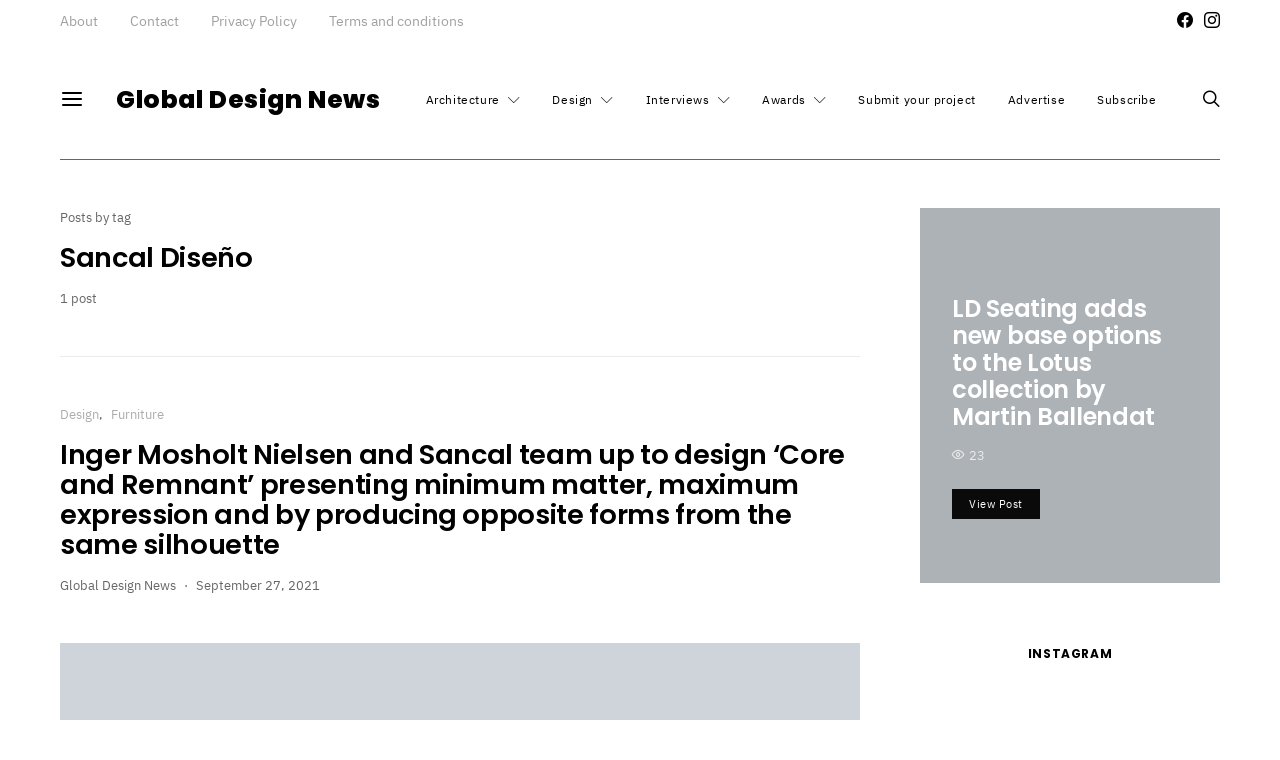

--- FILE ---
content_type: text/html; charset=UTF-8
request_url: https://globaldesignnews.com/tag/sancal-diseno/
body_size: 34032
content:
<!DOCTYPE html><html lang="en-US"><head><script data-no-optimize="1">var litespeed_docref=sessionStorage.getItem("litespeed_docref");litespeed_docref&&(Object.defineProperty(document,"referrer",{get:function(){return litespeed_docref}}),sessionStorage.removeItem("litespeed_docref"));</script> <meta charset="UTF-8"><meta name="viewport" content="width=device-width, initial-scale=1"><link rel="profile" href="http://gmpg.org/xfn/11"><meta name='robots' content='index, follow, max-image-preview:large, max-snippet:-1, max-video-preview:-1' /><title>Sancal Diseño Archives - Global Design News</title><link rel="canonical" href="https://globaldesignnews.com/tag/sancal-diseno/" /><meta property="og:locale" content="en_US" /><meta property="og:type" content="article" /><meta property="og:title" content="Sancal Diseño Archives - Global Design News" /><meta property="og:url" content="https://globaldesignnews.com/tag/sancal-diseno/" /><meta property="og:site_name" content="Global Design News" /><meta name="twitter:card" content="summary_large_image" /> <script type="application/ld+json" class="yoast-schema-graph">{"@context":"https://schema.org","@graph":[{"@type":"CollectionPage","@id":"https://globaldesignnews.com/tag/sancal-diseno/","url":"https://globaldesignnews.com/tag/sancal-diseno/","name":"Sancal Diseño Archives - Global Design News","isPartOf":{"@id":"https://globaldesignnews.com/#website"},"primaryImageOfPage":{"@id":"https://globaldesignnews.com/tag/sancal-diseno/#primaryimage"},"image":{"@id":"https://globaldesignnews.com/tag/sancal-diseno/#primaryimage"},"thumbnailUrl":"https://globaldesignnews.com/wp-content/uploads/2021/09/Remnant-Chair-by-Note-Design-for-Sancal-8-1.jpg","breadcrumb":{"@id":"https://globaldesignnews.com/tag/sancal-diseno/#breadcrumb"},"inLanguage":"en-US"},{"@type":"ImageObject","inLanguage":"en-US","@id":"https://globaldesignnews.com/tag/sancal-diseno/#primaryimage","url":"https://globaldesignnews.com/wp-content/uploads/2021/09/Remnant-Chair-by-Note-Design-for-Sancal-8-1.jpg","contentUrl":"https://globaldesignnews.com/wp-content/uploads/2021/09/Remnant-Chair-by-Note-Design-for-Sancal-8-1.jpg","width":600,"height":501,"caption":"Remnant Chair by Note Design for Sancal"},{"@type":"BreadcrumbList","@id":"https://globaldesignnews.com/tag/sancal-diseno/#breadcrumb","itemListElement":[{"@type":"ListItem","position":1,"name":"Home","item":"https://globaldesignnews.com/"},{"@type":"ListItem","position":2,"name":"Sancal Diseño"}]},{"@type":"WebSite","@id":"https://globaldesignnews.com/#website","url":"https://globaldesignnews.com/","name":"Global Design News","description":"Global Design News is an online information hub for Architecture and Design News","potentialAction":[{"@type":"SearchAction","target":{"@type":"EntryPoint","urlTemplate":"https://globaldesignnews.com/?s={search_term_string}"},"query-input":{"@type":"PropertyValueSpecification","valueRequired":true,"valueName":"search_term_string"}}],"inLanguage":"en-US"}]}</script> <link rel="alternate" type="application/rss+xml" title="Global Design News &raquo; Feed" href="https://globaldesignnews.com/feed/" /><link rel="alternate" type="application/rss+xml" title="Global Design News &raquo; Sancal Diseño Tag Feed" href="https://globaldesignnews.com/tag/sancal-diseno/feed/" /><link rel="preload" href="https://globaldesignnews.com/wp-content/plugins/canvas/assets/fonts/canvas-icons.woff" as="font" type="font/woff" crossorigin><style id='wp-img-auto-sizes-contain-inline-css' type='text/css'>img:is([sizes=auto i],[sizes^="auto," i]){contain-intrinsic-size:3000px 1500px}
/*# sourceURL=wp-img-auto-sizes-contain-inline-css */</style><link data-optimized="2" rel="stylesheet" href="https://globaldesignnews.com/wp-content/litespeed/css/1e9797b20ddee1ca867ddc5e17e46af0.css?ver=8f4bc" /><link rel='alternate stylesheet' id='powerkit-icons-css' href='https://globaldesignnews.com/wp-content/plugins/powerkit/assets/fonts/powerkit-icons.woff?ver=3.0.4' type='text/css' as='font' type='font/wof' crossorigin /><style id='global-styles-inline-css' type='text/css'>:root{--wp--preset--aspect-ratio--square: 1;--wp--preset--aspect-ratio--4-3: 4/3;--wp--preset--aspect-ratio--3-4: 3/4;--wp--preset--aspect-ratio--3-2: 3/2;--wp--preset--aspect-ratio--2-3: 2/3;--wp--preset--aspect-ratio--16-9: 16/9;--wp--preset--aspect-ratio--9-16: 9/16;--wp--preset--color--black: #000000;--wp--preset--color--cyan-bluish-gray: #abb8c3;--wp--preset--color--white: #ffffff;--wp--preset--color--pale-pink: #f78da7;--wp--preset--color--vivid-red: #cf2e2e;--wp--preset--color--luminous-vivid-orange: #ff6900;--wp--preset--color--luminous-vivid-amber: #fcb900;--wp--preset--color--light-green-cyan: #7bdcb5;--wp--preset--color--vivid-green-cyan: #00d084;--wp--preset--color--pale-cyan-blue: #8ed1fc;--wp--preset--color--vivid-cyan-blue: #0693e3;--wp--preset--color--vivid-purple: #9b51e0;--wp--preset--gradient--vivid-cyan-blue-to-vivid-purple: linear-gradient(135deg,rgb(6,147,227) 0%,rgb(155,81,224) 100%);--wp--preset--gradient--light-green-cyan-to-vivid-green-cyan: linear-gradient(135deg,rgb(122,220,180) 0%,rgb(0,208,130) 100%);--wp--preset--gradient--luminous-vivid-amber-to-luminous-vivid-orange: linear-gradient(135deg,rgb(252,185,0) 0%,rgb(255,105,0) 100%);--wp--preset--gradient--luminous-vivid-orange-to-vivid-red: linear-gradient(135deg,rgb(255,105,0) 0%,rgb(207,46,46) 100%);--wp--preset--gradient--very-light-gray-to-cyan-bluish-gray: linear-gradient(135deg,rgb(238,238,238) 0%,rgb(169,184,195) 100%);--wp--preset--gradient--cool-to-warm-spectrum: linear-gradient(135deg,rgb(74,234,220) 0%,rgb(151,120,209) 20%,rgb(207,42,186) 40%,rgb(238,44,130) 60%,rgb(251,105,98) 80%,rgb(254,248,76) 100%);--wp--preset--gradient--blush-light-purple: linear-gradient(135deg,rgb(255,206,236) 0%,rgb(152,150,240) 100%);--wp--preset--gradient--blush-bordeaux: linear-gradient(135deg,rgb(254,205,165) 0%,rgb(254,45,45) 50%,rgb(107,0,62) 100%);--wp--preset--gradient--luminous-dusk: linear-gradient(135deg,rgb(255,203,112) 0%,rgb(199,81,192) 50%,rgb(65,88,208) 100%);--wp--preset--gradient--pale-ocean: linear-gradient(135deg,rgb(255,245,203) 0%,rgb(182,227,212) 50%,rgb(51,167,181) 100%);--wp--preset--gradient--electric-grass: linear-gradient(135deg,rgb(202,248,128) 0%,rgb(113,206,126) 100%);--wp--preset--gradient--midnight: linear-gradient(135deg,rgb(2,3,129) 0%,rgb(40,116,252) 100%);--wp--preset--font-size--small: 13px;--wp--preset--font-size--medium: 20px;--wp--preset--font-size--large: 36px;--wp--preset--font-size--x-large: 42px;--wp--preset--spacing--20: 0.44rem;--wp--preset--spacing--30: 0.67rem;--wp--preset--spacing--40: 1rem;--wp--preset--spacing--50: 1.5rem;--wp--preset--spacing--60: 2.25rem;--wp--preset--spacing--70: 3.38rem;--wp--preset--spacing--80: 5.06rem;--wp--preset--shadow--natural: 6px 6px 9px rgba(0, 0, 0, 0.2);--wp--preset--shadow--deep: 12px 12px 50px rgba(0, 0, 0, 0.4);--wp--preset--shadow--sharp: 6px 6px 0px rgba(0, 0, 0, 0.2);--wp--preset--shadow--outlined: 6px 6px 0px -3px rgb(255, 255, 255), 6px 6px rgb(0, 0, 0);--wp--preset--shadow--crisp: 6px 6px 0px rgb(0, 0, 0);}:where(.is-layout-flex){gap: 0.5em;}:where(.is-layout-grid){gap: 0.5em;}body .is-layout-flex{display: flex;}.is-layout-flex{flex-wrap: wrap;align-items: center;}.is-layout-flex > :is(*, div){margin: 0;}body .is-layout-grid{display: grid;}.is-layout-grid > :is(*, div){margin: 0;}:where(.wp-block-columns.is-layout-flex){gap: 2em;}:where(.wp-block-columns.is-layout-grid){gap: 2em;}:where(.wp-block-post-template.is-layout-flex){gap: 1.25em;}:where(.wp-block-post-template.is-layout-grid){gap: 1.25em;}.has-black-color{color: var(--wp--preset--color--black) !important;}.has-cyan-bluish-gray-color{color: var(--wp--preset--color--cyan-bluish-gray) !important;}.has-white-color{color: var(--wp--preset--color--white) !important;}.has-pale-pink-color{color: var(--wp--preset--color--pale-pink) !important;}.has-vivid-red-color{color: var(--wp--preset--color--vivid-red) !important;}.has-luminous-vivid-orange-color{color: var(--wp--preset--color--luminous-vivid-orange) !important;}.has-luminous-vivid-amber-color{color: var(--wp--preset--color--luminous-vivid-amber) !important;}.has-light-green-cyan-color{color: var(--wp--preset--color--light-green-cyan) !important;}.has-vivid-green-cyan-color{color: var(--wp--preset--color--vivid-green-cyan) !important;}.has-pale-cyan-blue-color{color: var(--wp--preset--color--pale-cyan-blue) !important;}.has-vivid-cyan-blue-color{color: var(--wp--preset--color--vivid-cyan-blue) !important;}.has-vivid-purple-color{color: var(--wp--preset--color--vivid-purple) !important;}.has-black-background-color{background-color: var(--wp--preset--color--black) !important;}.has-cyan-bluish-gray-background-color{background-color: var(--wp--preset--color--cyan-bluish-gray) !important;}.has-white-background-color{background-color: var(--wp--preset--color--white) !important;}.has-pale-pink-background-color{background-color: var(--wp--preset--color--pale-pink) !important;}.has-vivid-red-background-color{background-color: var(--wp--preset--color--vivid-red) !important;}.has-luminous-vivid-orange-background-color{background-color: var(--wp--preset--color--luminous-vivid-orange) !important;}.has-luminous-vivid-amber-background-color{background-color: var(--wp--preset--color--luminous-vivid-amber) !important;}.has-light-green-cyan-background-color{background-color: var(--wp--preset--color--light-green-cyan) !important;}.has-vivid-green-cyan-background-color{background-color: var(--wp--preset--color--vivid-green-cyan) !important;}.has-pale-cyan-blue-background-color{background-color: var(--wp--preset--color--pale-cyan-blue) !important;}.has-vivid-cyan-blue-background-color{background-color: var(--wp--preset--color--vivid-cyan-blue) !important;}.has-vivid-purple-background-color{background-color: var(--wp--preset--color--vivid-purple) !important;}.has-black-border-color{border-color: var(--wp--preset--color--black) !important;}.has-cyan-bluish-gray-border-color{border-color: var(--wp--preset--color--cyan-bluish-gray) !important;}.has-white-border-color{border-color: var(--wp--preset--color--white) !important;}.has-pale-pink-border-color{border-color: var(--wp--preset--color--pale-pink) !important;}.has-vivid-red-border-color{border-color: var(--wp--preset--color--vivid-red) !important;}.has-luminous-vivid-orange-border-color{border-color: var(--wp--preset--color--luminous-vivid-orange) !important;}.has-luminous-vivid-amber-border-color{border-color: var(--wp--preset--color--luminous-vivid-amber) !important;}.has-light-green-cyan-border-color{border-color: var(--wp--preset--color--light-green-cyan) !important;}.has-vivid-green-cyan-border-color{border-color: var(--wp--preset--color--vivid-green-cyan) !important;}.has-pale-cyan-blue-border-color{border-color: var(--wp--preset--color--pale-cyan-blue) !important;}.has-vivid-cyan-blue-border-color{border-color: var(--wp--preset--color--vivid-cyan-blue) !important;}.has-vivid-purple-border-color{border-color: var(--wp--preset--color--vivid-purple) !important;}.has-vivid-cyan-blue-to-vivid-purple-gradient-background{background: var(--wp--preset--gradient--vivid-cyan-blue-to-vivid-purple) !important;}.has-light-green-cyan-to-vivid-green-cyan-gradient-background{background: var(--wp--preset--gradient--light-green-cyan-to-vivid-green-cyan) !important;}.has-luminous-vivid-amber-to-luminous-vivid-orange-gradient-background{background: var(--wp--preset--gradient--luminous-vivid-amber-to-luminous-vivid-orange) !important;}.has-luminous-vivid-orange-to-vivid-red-gradient-background{background: var(--wp--preset--gradient--luminous-vivid-orange-to-vivid-red) !important;}.has-very-light-gray-to-cyan-bluish-gray-gradient-background{background: var(--wp--preset--gradient--very-light-gray-to-cyan-bluish-gray) !important;}.has-cool-to-warm-spectrum-gradient-background{background: var(--wp--preset--gradient--cool-to-warm-spectrum) !important;}.has-blush-light-purple-gradient-background{background: var(--wp--preset--gradient--blush-light-purple) !important;}.has-blush-bordeaux-gradient-background{background: var(--wp--preset--gradient--blush-bordeaux) !important;}.has-luminous-dusk-gradient-background{background: var(--wp--preset--gradient--luminous-dusk) !important;}.has-pale-ocean-gradient-background{background: var(--wp--preset--gradient--pale-ocean) !important;}.has-electric-grass-gradient-background{background: var(--wp--preset--gradient--electric-grass) !important;}.has-midnight-gradient-background{background: var(--wp--preset--gradient--midnight) !important;}.has-small-font-size{font-size: var(--wp--preset--font-size--small) !important;}.has-medium-font-size{font-size: var(--wp--preset--font-size--medium) !important;}.has-large-font-size{font-size: var(--wp--preset--font-size--large) !important;}.has-x-large-font-size{font-size: var(--wp--preset--font-size--x-large) !important;}
/*# sourceURL=global-styles-inline-css */</style><style id='classic-theme-styles-inline-css' type='text/css'>/*! This file is auto-generated */
.wp-block-button__link{color:#fff;background-color:#32373c;border-radius:9999px;box-shadow:none;text-decoration:none;padding:calc(.667em + 2px) calc(1.333em + 2px);font-size:1.125em}.wp-block-file__button{background:#32373c;color:#fff;text-decoration:none}
/*# sourceURL=/wp-includes/css/classic-themes.min.css */</style><style id='searchwp-live-search-inline-css' type='text/css'>.searchwp-live-search-result .searchwp-live-search-result--title a {
  font-size: 16px;
}
.searchwp-live-search-result .searchwp-live-search-result--price {
  font-size: 14px;
}
.searchwp-live-search-result .searchwp-live-search-result--add-to-cart .button {
  font-size: 14px;
}

/*# sourceURL=searchwp-live-search-inline-css */</style><style id='pk-custom-inline-fonts-inline-css' type='text/css'>@font-face { font-family: "merriweather"; src: url("https://globaldesignnews.com/wp-content/uploads/2020/10/Merriweather-Bold.woff") format("woff"),url("https://globaldesignnews.com/wp-content/uploads/2020/10/Merriweather-Bold.woff2") format("woff2"); font-display: auto; font-weight: 700; font-style: normal;}@font-face { font-family: "merriweather"; src: url("https://globaldesignnews.com/wp-content/uploads/2020/10/Merriweather-BoldItalic.woff") format("woff"),url("https://globaldesignnews.com/wp-content/uploads/2020/10/Merriweather-BoldItalic.woff2") format("woff2"); font-display: auto; font-weight: 700; font-style: italic;}@font-face { font-family: "ibm-plex-sans"; src: url("https://globaldesignnews.com/wp-content/uploads/2020/10/IBMPlexSans-Thin.woff") format("woff"),url("https://globaldesignnews.com/wp-content/uploads/2020/10/IBMPlexSans-Thin.woff2") format("woff2"); font-display: auto; font-weight: 100; font-style: normal;}@font-face { font-family: "ibm-plex-sans"; src: url("https://globaldesignnews.com/wp-content/uploads/2020/10/IBMPlexSans-ThinItalic.woff") format("woff"),url("https://globaldesignnews.com/wp-content/uploads/2020/10/IBMPlexSans-ThinItalic.woff2") format("woff2"); font-display: auto; font-weight: 100; font-style: italic;}@font-face { font-family: "ibm-plex-sans"; src: url("https://globaldesignnews.com/wp-content/uploads/2020/10/IBMPlexSans-ExtraLight.woff") format("woff"),url("https://globaldesignnews.com/wp-content/uploads/2020/10/IBMPlexSans-ExtraLight.woff2") format("woff2"); font-display: auto; font-weight: 200; font-style: normal;}@font-face { font-family: "ibm-plex-sans"; src: url("https://globaldesignnews.com/wp-content/uploads/2020/10/IBMPlexSans-ExtraLightItalic.woff") format("woff"),url("https://globaldesignnews.com/wp-content/uploads/2020/10/IBMPlexSans-ExtraLightItalic.woff2") format("woff2"); font-display: auto; font-weight: 200; font-style: italic;}@font-face { font-family: "ibm-plex-sans"; src: url("https://globaldesignnews.com/wp-content/uploads/2020/10/IBMPlexSans-Light.woff") format("woff"),url("https://globaldesignnews.com/wp-content/uploads/2020/10/IBMPlexSans-Light.woff2") format("woff2"); font-display: auto; font-weight: 300; font-style: normal;}@font-face { font-family: "ibm-plex-sans"; src: url("https://globaldesignnews.com/wp-content/uploads/2020/10/IBMPlexSans-LightItalic.woff") format("woff"),url("https://globaldesignnews.com/wp-content/uploads/2020/10/IBMPlexSans-LightItalic.woff2") format("woff2"); font-display: auto; font-weight: 300; font-style: italic;}@font-face { font-family: "ibm-plex-sans"; src: url("https://globaldesignnews.com/wp-content/uploads/2020/10/IBMPlexSans.woff") format("woff"),url("https://globaldesignnews.com/wp-content/uploads/2020/10/IBMPlexSans.woff2") format("woff2"); font-display: auto; font-weight: 400; font-style: normal;}@font-face { font-family: "ibm-plex-sans"; src: url("https://globaldesignnews.com/wp-content/uploads/2020/10/IBMPlexSans-Italic.woff") format("woff"),url("https://globaldesignnews.com/wp-content/uploads/2020/10/IBMPlexSans-Italic.woff2") format("woff2"); font-display: auto; font-weight: 400; font-style: italic;}@font-face { font-family: "ibm-plex-sans"; src: url("https://globaldesignnews.com/wp-content/uploads/2020/10/IBMPlexSans-Medium.woff") format("woff"),url("https://globaldesignnews.com/wp-content/uploads/2020/10/IBMPlexSans-Medium.woff2") format("woff2"); font-display: auto; font-weight: 500; font-style: normal;}@font-face { font-family: "ibm-plex-sans"; src: url("https://globaldesignnews.com/wp-content/uploads/2020/10/IBMPlexSans-MediumItalic.woff") format("woff"),url("https://globaldesignnews.com/wp-content/uploads/2020/10/IBMPlexSans-MediumItalic.woff2") format("woff2"); font-display: auto; font-weight: 500; font-style: italic;}@font-face { font-family: "ibm-plex-sans"; src: url("https://globaldesignnews.com/wp-content/uploads/2020/10/IBMPlexSans-SemiBold.woff") format("woff"),url("https://globaldesignnews.com/wp-content/uploads/2020/10/IBMPlexSans-SemiBold.woff2") format("woff2"); font-display: auto; font-weight: 600; font-style: normal;}@font-face { font-family: "ibm-plex-sans"; src: url("https://globaldesignnews.com/wp-content/uploads/2020/10/IBMPlexSans-SemiBoldItalic.woff") format("woff"),url("https://globaldesignnews.com/wp-content/uploads/2020/10/IBMPlexSans-SemiBoldItalic.woff2") format("woff2"); font-display: auto; font-weight: 600; font-style: italic;}@font-face { font-family: "ibm-plex-sans"; src: url("https://globaldesignnews.com/wp-content/uploads/2020/10/IBMPlexSans-Bold.woff") format("woff"),url("https://globaldesignnews.com/wp-content/uploads/2020/10/IBMPlexSans-Bold.woff2") format("woff2"); font-display: auto; font-weight: 700; font-style: normal;}
/*# sourceURL=pk-custom-inline-fonts-inline-css */</style> <script type="litespeed/javascript" data-src="https://globaldesignnews.com/wp-includes/js/jquery/jquery.min.js" id="jquery-core-js"></script> <script id="cookie-law-info-js-extra" type="litespeed/javascript">var Cli_Data={"nn_cookie_ids":[],"cookielist":[],"non_necessary_cookies":[],"ccpaEnabled":"","ccpaRegionBased":"","ccpaBarEnabled":"","strictlyEnabled":["necessary","obligatoire"],"ccpaType":"gdpr","js_blocking":"1","custom_integration":"","triggerDomRefresh":"","secure_cookies":""};var cli_cookiebar_settings={"animate_speed_hide":"500","animate_speed_show":"500","background":"#000000","border":"#b1a6a6c2","border_on":"","button_1_button_colour":"#757575","button_1_button_hover":"#5e5e5e","button_1_link_colour":"#fff","button_1_as_button":"1","button_1_new_win":"","button_2_button_colour":"#333","button_2_button_hover":"#292929","button_2_link_colour":"#444","button_2_as_button":"","button_2_hidebar":"","button_3_button_colour":"#757575","button_3_button_hover":"#5e5e5e","button_3_link_colour":"#fff","button_3_as_button":"1","button_3_new_win":"","button_4_button_colour":"#757575","button_4_button_hover":"#5e5e5e","button_4_link_colour":"#ffffff","button_4_as_button":"1","button_7_button_colour":"#61a229","button_7_button_hover":"#4e8221","button_7_link_colour":"#fff","button_7_as_button":"1","button_7_new_win":"","font_family":"inherit","header_fix":"","notify_animate_hide":"1","notify_animate_show":"","notify_div_id":"#cookie-law-info-bar","notify_position_horizontal":"right","notify_position_vertical":"bottom","scroll_close":"","scroll_close_reload":"","accept_close_reload":"","reject_close_reload":"","showagain_tab":"","showagain_background":"#fff","showagain_border":"#000","showagain_div_id":"#cookie-law-info-again","showagain_x_position":"100px","text":"#ffffff","show_once_yn":"","show_once":"10000","logging_on":"","as_popup":"","popup_overlay":"1","bar_heading_text":"We value your privacy","cookie_bar_as":"banner","popup_showagain_position":"bottom-right","widget_position":"left"};var log_object={"ajax_url":"https://globaldesignnews.com/wp-admin/admin-ajax.php"}</script> <link rel="https://api.w.org/" href="https://globaldesignnews.com/wp-json/" /><link rel="alternate" title="JSON" type="application/json" href="https://globaldesignnews.com/wp-json/wp/v2/tags/3936" /><link rel="EditURI" type="application/rsd+xml" title="RSD" href="https://globaldesignnews.com/xmlrpc.php?rsd" /><link rel="preload" href="https://globaldesignnews.com/wp-content/plugins/absolute-reviews/fonts/absolute-reviews-icons.woff" as="font" type="font/woff" crossorigin><link rel="preload" href="https://globaldesignnews.com/wp-content/plugins/advanced-popups/fonts/advanced-popups-icons.woff" as="font" type="font/woff" crossorigin><style type="text/css" media="all" id="canvas-blocks-dynamic-styles"></style><link rel="icon" href="https://globaldesignnews.com/wp-content/uploads/2021/01/cropped-globaldesignnews_favicon-32x32.png" sizes="32x32" /><link rel="icon" href="https://globaldesignnews.com/wp-content/uploads/2021/01/cropped-globaldesignnews_favicon-192x192.png" sizes="192x192" /><link rel="apple-touch-icon" href="https://globaldesignnews.com/wp-content/uploads/2021/01/cropped-globaldesignnews_favicon-180x180.png" /><meta name="msapplication-TileImage" content="https://globaldesignnews.com/wp-content/uploads/2021/01/cropped-globaldesignnews_favicon-270x270.png" /><style type="text/css" id="wp-custom-css">p, strong, h1, h2, h3, b,{
	color:#000000!important;
}

.entry-content p {
    color:#000000!important;
}

.entry-content p {
    color:#000000!important;
}
body{
	 color:#000000!important;
}</style><style id="kirki-inline-styles">body, .offcanvas, #search, input[type=search], input[type=text], input[type=number], input[type=email], input[type=tel], input[type=password], textarea, .form-control, .pk-card, .pagination-content, .adp-popup-type-content .adp-popup-container{background-color:#ffffff;}.entry-content .pk-block-bg-inverse, .pk-dropcap-bg-inverse:first-letter, .entry-content .has-drop-cap.is-cnvs-dropcap-bg-dark:first-letter{color:#ffffff!important;}body, input[type=search], input[type=text], input[type=number], input[type=email], input[type=tel], input[type=password], textarea, .abr-reviews-posts .abr-review-meta{color:#000000;}blockquote cite, figcaption, .wp-caption-text, .wp-block-gallery .blocks-gallery-item figcaption, .wp-block-image figcaption, .wp-block-audio figcaption, .wp-block-embed figcaption, .wp-block-pullquote cite, .wp-block-pullquote footer, .wp-block-pullquote .wp-block-pullquote__citation, .wp-block-quote cite, label, .text-small, .comment-metadata, .logged-in-as, .post-categories, .post-count, .product-count, .post-meta, .entry-content figcaption, .post-media figcaption, .post-tags, .sub-title, .tagcloud, .timestamp, #wp-calendar caption, .comment-metadata a, .comment-metadata, .widget_rss ul li cite, .widget_rss ul li .rss-date, .pk-widget-about .pk-about-small, .pk-share-buttons-total .pk-share-buttons-count, .pk-share-buttons-post-loop .pk-share-buttons-count, .pk-share-buttons-block-posts .pk-share-buttons-count, .pk-share-buttons-post-sidebar .pk-share-buttons-count, .pk-share-buttons-post-loop .pk-share-buttons-link:hover .pk-share-buttons-count, .pk-share-buttons-block-posts .pk-share-buttons-link:hover .pk-share-buttons-count, .pk-share-buttons-post-sidebar .pk-share-buttons-link:hover .pk-share-buttons-count, .title-share, .pk-social-links-template-default .pk-social-links-label, .pk-social-links-wrap .pk-social-links-label, .pk-color-secondary, .pk-twitter-default .pk-twitter-tweet:before, .cs-meet-team .pk-social-links-link, .abr-post-review .abr-review-score .abr-review-subtext .abr-data-label{color:#666666;}.owl-dot span, .abr-post-review .abr-review-score .abr-review-subtext .abr-data-info{background-color:#666666;}.entry-content p > code, a, #search .close, .button-link, .pk-share-buttons-total .pk-share-buttons-label, .pk-share-buttons-total .pk-share-buttons-title, .pk-social-links-wrap .pk-social-links-count, .pk-nav-tabs .pk-nav-link, .pk-nav-tabs .pk-nav-link.pk-active, .pk-tabs .pk-nav-pills .pk-nav-link, .pk-block-social-links .pk-social-links-link, .pk-block-social-links .pk-social-links-title, .pk-social-links-scheme-light .pk-social-links-link, .pk-social-links-scheme-light .pk-social-links-title, .pk-social-links-scheme-bold .pk-social-links-title, .pk-social-links-scheme-bold-rounded .pk-social-links-title, .pk-share-buttons-scheme-default .pk-share-buttons-link, .pk-share-buttons-after-post.pk-share-buttons-scheme-default .pk-share-buttons-link:not(:hover), .pk-share-buttons-before-post.pk-share-buttons-scheme-default .pk-share-buttons-link:not(:hover), .pk-toc ol > li:before, ol.pk-list-styled > li:before, h2.pk-heading-numbered:before, .pk-card-header a, .pk-twitter-info a, .pk-instagram-username a, .pk-social-links-template-default .pk-social-links-link, .pk-widget-contributors .pk-social-links-link, .cs-list-articles > li > a, .pk-block-contributors .author-name a, .edit-post-visual-editor.editor-styles-wrapper .pk-author-posts-single a, .pk-twitter-content a, .pk-block-author .pk-widget-author-container:not(.pk-bg-overlay) .pk-author-title a, .pk-share-buttons-scheme-simple-light .pk-share-buttons-link, .pk-share-buttons-scheme-simple-light .pk-share-buttons-count, .is-style-pk-share-buttons-simple-light .pk-share-buttons-link, .is-style-pk-share-buttons-simple-light .pk-share-buttons-link .pk-share-buttons-count, .is-style-pk-share-buttons-default .pk-share-buttons-link:not(hover), ol.is-style-cnvs-list-styled > li:before, h2.is-style-cnvs-heading-numbered:before, .cnvs-block-collapsible .cnvs-block-collapsible-title h6 a{color:#666666;}.owl-dot.active span{background-color:#666666;}a:hover, .button-link:hover, #search .close:hover, .pk-social-links-scheme-light:not(.pk-social-links-scheme-light-bg) .pk-social-links-link:hover .pk-social-links-title, .is-style-pk-social-links-bold .pk-social-links-link:hover .pk-social-links-title, .pk-social-links-scheme-bold .pk-social-links-link:hover .pk-social-links-title, .is-style-pk-social-links-bold-rounded .pk-social-links-link:hover .pk-social-links-title, .pk-social-links-scheme-bold-rounded .pk-social-links-link:hover .pk-social-links-title, .pk-nav-tabs .pk-nav-link:not(.pk-active):focus, .pk-nav-tabs .pk-nav-link:not(.pk-active):hover, .pk-card-header a:hover, .pk-twitter-info a:hover, .pk-instagram-username a:hover, .pk-widget-contributors .pk-social-links-link:hover, .cs-list-articles > li > a:hover, .pk-block-contributors .author-name a:hover, .edit-post-visual-editor.editor-styles-wrapper .pk-author-posts-single a:hover, .pk-twitter-content a:hover, .pk-block-author .pk-widget-author-container:not(.pk-bg-overlay) .pk-author-title a:hover, .cnvs-block-collapsible .cnvs-block-collapsible-title h6 a:hover{color:#666666;}.wp-block-separator{color:#666666;}hr, .wp-block-separator:not(.is-style-dots), .wp-block-pullquote:not([style*="border-color"]), .entry-content .table-bordered th, .entry-content .table-bordered td, section.widget .widget-wrap, .form-control, input[type=search], input[type=text], input[type=number], input[type=email], input[type=tel], input[type=password], textarea, select, .pk-collapsibles .pk-card, .post-archive .archive-compact .post-masonry, .post-archive .archive-compact .post-grid, .post-archive .archive-compact.archive-masonry section.widget, .post-archive .archive-compact.archive-grid section.widget, .archive-list section.widget .widget-wrap, .archive-standard section.widget .widget-wrap, .sidebar-offcanvas .widget, .pk-nav-tabs .pk-nav-link, .pk-collapsibles .pk-card + .pk-card, .cnvs-block-tabs .cnvs-block-tabs-buttons .cnvs-block-tabs-button a, .cnvs-block-collapsibles .cnvs-block-collapsible, .abr-reviews-posts .abr-post-item{border-color:#666666;}hr, .entry-content table th, .entry-content table td, .entry-content table tbody + tbody, .header-enabled .navbar-primary:not(.sticky-nav-slide) .navbar, .navigation.comment-navigation, .site-main > article > .post-author, .post-main .post-author, .comment-body + .comment-respond, .comment-list + .comment-respond, .comment-list article, .comment-list .pingback, .comment-list .trackback, .post-standard:not(.post-featured) + .post-standard:not(.post-featured), .archive-first + .archive-list, .single .section-carousel, .widget_nav_menu .menu > .menu-item:not(:first-child), .widget_pages li:not(:first-child) a, .widget_meta li:not(:first-child) a, .widget_categories > ul > li:not(:first-child), .widget_archive > ul > li:not(:first-child), .widget_categories .widget-wrap > ul > li:not(:first-child), .widget_archive .widget-wrap > ul > li:not(:first-child), .widget_recent_comments li:not(:first-child), .widget_recent_entries li:not(:first-child), #wp-calendar tbody td, .navigation.pagination, .navigation.pagination + .post-tags, .fb-comments, .post-tags, .page-header-simple .page-header + .post-archive, .section-grid + .site-content > .cs-container:before, .archive-pagination:not(:empty), .post-list:not(.post-featured) + .post-list:not(.post-featured), .post-list + .post, .post + .post-list, .cs-meet-team .cs-author .cs-author-posts, .pk-widget-contributors .pk-author-item, .pk-toc:not(:first-child), .pk-inline-posts:not(:first-child), .cnvs-block-toc:not(:first-child){border-top-color:#666666;}.entry-content thead th, .navbar-primary:not(.sticky-nav-slide) .navbar, .sticky-nav-slide, .topbar, .navbar-offcanvas, .navigation.comment-navigation, .widget_rss ul li, .searchwp-live-search-results.searchwp-live-search-results-showing .searchwp-live-search-result:not(:last-child) a, .pk-separator, .pk-toc:not(:last-child), .pk-inline-posts:not(:last-child), .cnvs-block-tabs.cnvs-block-tabs-vertical .cnvs-block-tabs-buttons .cnvs-block-tabs-button-active a, .cnvs-block-toc:not(:last-child){border-bottom-color:#666666;}.pk-nav-tabs .pk-nav-link:not(.pk-active):focus, .pk-nav-tabs .pk-nav-link:not(.pk-active):hover{background-color:#666666;}.wp-block-separator.is-style-dots:before{color:#666666;}.entry-content p > code, .site-main .pk-subscribe-form-wrap, .post-comments, .archive-list .pk-subscribe-form-wrap, .archive-full .pk-subscribe-form-wrap, .entry-content .pk-dropcap-bg-inverse:first-letter, .entry-content .pk-dropcap-bg-light:first-letter, .entry-content .pk-block-bg-inverse, .entry-content .pk-block-bg-light, .basic_mailchimp_widget, .pk-twitter-slider, .pk-card-header, .pk-share-buttons-after-post.pk-share-buttons-scheme-default .pk-share-buttons-link, .pk-share-buttons-before-post.pk-share-buttons-scheme-default .pk-share-buttons-link, .pk-toc ol > li:before, ol.pk-list-styled > li:before, .pk-social-links-scheme-light-bg .pk-social-links-link, .is-style-pk-social-links-light-bg .pk-social-links-link, h2.pk-heading-numbered:before, .entry-content .table-bordered th, .entry-content .table-striped tbody tr:nth-of-type(odd), .wp-block-code, .wp-block-verse, .wp-block-preformatted, .is-style-pk-share-buttons-default .pk-share-buttons-link:not(hover), .is-style-pk-share-buttons-bold .pk-share-buttons-link, .cnvs-block-twitter-layout-slider, .entry-content .has-drop-cap:first-letter, ol.is-style-cnvs-list-styled > li:before, h2.is-style-cnvs-heading-numbered:before, .wp-block-group.is-style-cnvs-block-bg-light{background-color:#F8F8F8;}.cnvs-block-collapsible-title{background-color:#F8F8F8;}h1, h2, h3, h4, h5, h6, .comment .fn, #search input[type="search"], .entry-content .table-bordered th, .wp-block-table td strong, .abr-post-review .abr-review-name, .abr-post-review .abr-review-text, .abr-reviews-posts .abr-review-number{color:#000000;}#search input[type="search"]:-ms-input-placeholder{color:#000000;}#search input[type="search"]:-moz-placeholder{color:#000000;}#search input[type="search"]::-webkit-input-placeholder{color:#000000;}h1 a, h2 a, h3 a, h4 a, h5 a, h6 a, .comment .fn a, .cnvs-block-posts-sidebar:not(.cnvs-block-posts-sidebar-slider) .entry-title a, .pk-widget-posts:not(.pk-widget-posts-template-slider) .entry-title a{color:#000000;}h1 a:hover, h2 a:hover, h3 a:hover, h4 a:hover, h5 a:hover, h6 a:hover, .comment .fn a:hover, .cnvs-block-posts-sidebar:not(.cnvs-block-posts-sidebar-slider) .entry-title a:hover, .pk-widget-posts:not(.pk-widget-posts-template-slider) .entry-title a:hover{color:#545454;}.wp-block-button .wp-block-button__link:not(.has-background), .button-primary, .overlay-inner a.button-primary, .header-light .button-primary, .wp-block-search .wp-block-search__button, .post-number, .post-pagination .post-more .button, .pk-button-primary, .pk-author-button, .pk-about-button, .pk-instagram-follow, .pk-twitter-follow, .pk-subscribe-submit, .pk-badge-primary, .pk-featured-categories-vertical-list .pk-featured-count, .adp-button-primary{color:#ffffff;}.pk-pin-it{color:#ffffff!important;}.wp-block-button .wp-block-button__link:not(.has-background):hover, .button-primary:hover, .button-primary:active, .button-primary:focus, .button-primary:not([disabled]):not(.disabled).active, .button-primary:not([disabled]):not(.disabled):active, .overlay-inner a.button-primary:hover, .overlay-inner a.button-primary:active, .overlay-inner a.button-primary:focus, .overlay-inner a.button-primary:not([disabled]):not(.disabled).active, .overlay-inner a.button-primary:not([disabled]):not(.disabled):active, .header-light .button-primary:hover, .header-light .button-primary:active, .header-light .button-primary:focus, .header-light .button-primary:not([disabled]):not(.disabled).active, .header-light .button-primary:not([disabled]):not(.disabled):active, .wp-block-search .wp-block-search__button:hover, .post-pagination .post-more .button:hover, .pk-button-primary:not(:disabled):not(.disabled):active, .pk-button-primary:focus, .pk-button-primary:hover, .pk-button-primary:focus, .pk-button-primary:active, .pk-author-button:hover, .pk-about-button:hover, .pk-instagram-follow:hover, .pk-twitter-follow:hover, .pk-subscribe-submit:hover, .adp-button-primary:hover, .adp-button-primary:focus{color:#FFFFFF;}.pk-pin-it:hover{color:#FFFFFF!important;background-color:#dd9933!important;}.wp-block-button .wp-block-button__link:not(.has-background), .button-primary, .overlay-inner a.button-primary, .header-light .button-primary, .wp-block-search .wp-block-search__button, .post-number, .pk-tabs .pk-nav-pills .pk-nav-link.pk-active, .pk-tabs .pk-nav-pills .pk-nav-link.pk-active:focus, .pk-tabs .pk-nav-pills .pk-tabs .pk-nav-pills .pk-nav-link.pk-active:hover, .pk-button-primary, .pk-author-button, .pk-about-button, .pk-instagram-follow, .pk-twitter-follow, .pk-subscribe-submit, .pk-badge-primary, .pk-featured-categories-vertical-list .pk-featured-count, .cnvs-block-tabs.is-style-cnvs-block-tabs-pills .cnvs-block-tabs-buttons .cnvs-block-tabs-button.cnvs-block-tabs-button-active a, .cnvs-block-tabs.is-style-cnvs-block-tabs-pills .cnvs-block-tabs-buttons .cnvs-block-tabs-button.cnvs-block-tabs-button-active a:focus, .cnvs-block-tabs.is-style-cnvs-block-tabs-pills .cnvs-block-tabs-buttons .cnvs-block-tabs-button.cnvs-block-tabs-button-active a:hover, .adp-button-primary{background-color:#0a0a0a;}.pk-bg-primary, .pk-pin-it{background-color:#0a0a0a!important;}.post-tags a:focus, .post-tags a:hover, .tagcloud a:focus, .tagcloud a:hover, .wp-block-button .wp-block-button__link:not(.has-background):hover, .button-primary:hover, .button-primary:active, .button-primary:focus, .button-primary:not([disabled]):not(.disabled).active, .button-primary:not([disabled]):not(.disabled):active, .overlay-inner a.button-primary:hover, .overlay-inner a.button-primary:active, .overlay-inner a.button-primary:focus, .overlay-inner a.button-primary:not([disabled]):not(.disabled).active, .overlay-inner a.button-primary:not([disabled]):not(.disabled):active, .header-light .button-primary:hover, .header-light .button-primary:active, .header-light .button-primary:focus, .header-light .button-primary:not([disabled]):not(.disabled).active, .header-light .button-primary:not([disabled]):not(.disabled):active, .wp-block-search .wp-block-search__button:hover, .pk-button-primary:not(:disabled):not(.disabled):active, .pk-button-primary:hover, .pk-button-primary:active, .pk-button-primary:focus, .pk-author-button:hover, .pk-about-button:hover, .pk-instagram-follow:hover, .pk-twitter-follow:hover, .pk-subscribe-submit:hover, .adp-button-primary:hover, .adp-button-primary:focus{background-color:#dd9933;}.button-secondary, .pk-button-secondary{color:#A0A0A0!important;background-color:#545454;}.button-secondary:hover, .button-secondary:active, .button-secondary:focus, .pk-button-secondary:hover, .pk-button-secondary:active, .pk-button-secondary:focus{color:#ffffff!important;background-color:#f8f8f8;}.site-title{color:#000000;}.site-title:hover{color:#a0a0a0;}.site-description{color:#A0A0A0;}.navbar-primary{background-color:#ffffff;}.navbar-primary:not(.sticky-nav-slide) .navbar, .sticky-nav-slide{border-bottom-width:1px;border-bottom-style:solid;}.navbar-primary a, .navbar-primary button, .navbar-primary .navbar-nav > li > a{color:#000000;}.navbar-primary a:hover, .navbar-primary button:hover, .navbar-primary .navbar-nav > li > a:focus, .navbar-primary .navbar-nav > li > a:hover, .navbar-primary .navbar-nav > li.current-menu-parent > a, .navbar-primary .navbar-nav > li.current-nav-item > a, .site-submenu:hover .navbar-widgets-btn{color:#545454;}.navbar-nav .sub-menu{background-color:#FFFFFF;border:1px #EEEEEE solid;}.navbar-nav .sub-menu .sub-menu{margin-top:-1px;}.navbar-nav .sub-menu > li > a, .navbar-nav .cs-mm-categories > li > a, .navbar-nav .menu-columns > .sub-menu > li > a:hover, .mega-menu-item .entry-title a{color:#000000;}.navbar-nav .sub-menu > li > a:hover, .navbar-nav .sub-menu > li > a:focus, .navbar-nav .sub-menu > li > a:active, .navbar-nav .cs-mm-categories > li > a:hover, .navbar-nav .cs-mm-categories > li > a:focus, .navbar-nav .cs-mm-categories > li > a:active, .mega-menu-item .entry-title a:hover{color:#545454;}.navbar-nav .sub-menu .current-menu-item > a, .navbar-nav .sub-menu .current-menu-ancestor > a, .navbar-nav .sub-menu .current-menu-parent > a{color:#A0A0A0;}.navbar-nav .sub-menu > li + li > a, .navbar-nav .cs-mm-categories > li + li > a{border-top:1px #EEEEEE solid;}.navbar-primary .pk-social-links-template-nav .pk-social-links-icon{color:#000000;}.navbar-primary .pk-social-links-template-nav .pk-social-links-item .pk-social-links-link:hover .pk-social-links-icon{color:#000000;}.navbar-primary .pk-social-links-template-nav .pk-social-links-title, .navbar-primary .pk-social-links-template-nav .pk-social-links-count, .navbar-primary .pk-social-links-template-nav .pk-social-links-label{color:#A0A0A0;}.navbar-primary .pk-social-links-template-nav .pk-social-links-item .pk-social-links-link:hover .pk-social-links-title, .navbar-primary .pk-social-links-template-nav .pk-social-links-item .pk-social-links-link:hover .pk-social-links-count, .navbar-primary .pk-social-links-template-nav .pk-social-links-item .pk-social-links-link:hover .pk-social-links-label{color:#545454;}.navbar-primary .navbar-multi-column-widgets .navbar-widgets-container, .navbar-primary .navbar-single-column-widgets .widget-area{border:1px #EEEEEE solid;}.navbar-primary .navbar-multi-column-widgets .navbar-widgets-container, .navbar-primary .navbar-single-column-widgets .navbar-widgets-container{margin-top:0px;}.site-submenu .navbar-widgets-container, .site-submenu .pk-social-links-scheme-light-bg .pk-social-links-link{background-color:#FFFFFF;}.site-submenu{color:#777777;}.site-submenu label, .site-submenu figcaption, .site-submenu blockquote cite, .site-submenu .wp-caption-text, .site-submenu .wp-block-gallery .blocks-gallery-item figcaption, .site-submenu .wp-block-image figcaption, .site-submenu .wp-block-audio figcaption, .site-submenu .wp-block-embed figcaption, .site-submenu .wp-block-pullquote cite, .site-submenu .wp-block-pullquote footer, .site-submenu .wp-block-pullquote .wp-block-pullquote__citation, .site-submenu .wp-block-quote cite, .site-submenu .text-small, .site-submenu .comment-metadata, .site-submenu .logged-in-as, .site-submenu .post-categories, .site-submenu .post-count, .site-submenu .product-count, .site-submenu .post-meta, .site-submenu .entry-content figcaption, .site-submenu .post-media figcaption, .site-submenu .post-tags, .site-submenu .sub-title, .site-submenu .tagcloud, .site-submenu .timestamp, .site-submenu #wp-calendar caption, .site-submenu .comment-metadata a, .site-submenu .comment-metadata, .site-submenu .widget_rss ul li cite, .site-submenu .widget_rss ul li .rss-date, .site-submenu .title-share, .site-submenu .pk-widget-about .pk-about-small, .site-submenu .pk-share-buttons-total .pk-share-buttons-count, .site-submenu .pk-share-buttons-post-loop .pk-share-buttons-count, .site-submenu .pk-share-buttons-block-posts .pk-share-buttons-count, .site-submenu .pk-share-buttons-post-sidebar .pk-share-buttons-count, .site-submenu .pk-share-buttons-post-loop .pk-share-buttons-link:hover .pk-share-buttons-count, .site-submenu .pk-share-buttons-block-posts .pk-share-buttons-link:hover .pk-share-buttons-count, .site-submenu .pk-share-buttons-post-sidebar .pk-share-buttons-link:hover .pk-share-buttons-count, .site-submenu .pk-social-links-template-default .pk-social-links-label, .site-submenu .pk-social-links-wrap .pk-social-links-label, .site-submenu .pk-color-secondary, .site-submenu .pk-twitter-default .pk-twitter-tweet:before{color:#c9c9c9;}.site-submenu .owl-dot span{background-color:#c9c9c9;}.site-submenu .title-widget{color:#000000;}.site-submenu a, .site-submenu .post-meta, .site-submenu #wp-calendar thead th, .site-submenu h2, .site-submenu .pk-social-links-wrap .pk-social-links-count, .site-submenu .pk-social-links-scheme-light .pk-social-links-icon, .site-submenu .pk-social-links-wrap .pk-social-links-title, .site-submenu .pk-subscribe-form-wrap .pk-title, .site-submenu .pk-social-links-template-default .pk-social-links-link, .site-submenu .pk-widget-contributors .pk-social-links-link, .site-submenu .cnvs-block-posts-sidebar:not(.cnvs-block-posts-sidebar-slider) .entry-title a, .site-submenu .pk-widget-posts:not(.pk-widget-posts-template-slider) .entry-title a{color:#000000;}.site-submenu .owl-dot.active span{background-color:#000000;}.site-submenu a:hover,.site-submenu a:hover:active, .site-submenu a:focus:active, .site-submenu .pk-social-links-template-default .pk-social-links-link:hover, .site-submenu .pk-widget-contributors .pk-social-links-link:hover, .site-submenu .cnvs-block-posts-sidebar:not(.cnvs-block-posts-sidebar-slider) .entry-title a:hover, .site-submenu .cnvs-block-posts-sidebar:not(.cnvs-block-posts-sidebar-slider) .entry-title a:focus, .site-submenu .pk-widget-posts:not(.pk-widget-posts-template-slider) .entry-title a:hover, .site-submenu .pk-widget-posts:not(.pk-widget-posts-template-slider) .entry-title a:focus{color:#545454;}.site-submenu #wp-calendar tfoot tr #prev + .pad:after, .site-submenu #wp-calendar tbody td a, .sidebar-footer .basic_mailchimp_widget, .sidebar-footer .pk-social-links-template-vertical .pk-social-links-link{background-color:#EEEEEE;}.site-submenu .navbar-widgets-container .widget-col{border-color:#EEEEEE;}.site-submenu .widget, .site-submenu .widget_nav_menu .menu > .menu-item:not(:first-child), .site-submenu .widget_categories > ul > li:not(:first-child), .site-submenu .widget_archive > ul > li:not(:first-child), .site-submenu .widget_categories .widget-wrap > ul > li:not(:first-child), .widget_archive .site-submenu .widget-wrap > ul > li:not(:first-child), .site-submenu #wp-calendar tbody td, .site-submenu .widget_pages li:not(:first-child) a, .site-submenu .widget_meta li:not(:first-child) a, .site-submenu .widget_recent_comments li:not(:first-child), .site-submenu .widget_recent_entries li:not(:first-child), .site-submenu #wp-calendar tbody td#today:after, .footer-section + .footer-section > .cs-container > *, .sidebar-footer .widget + .widget, .site-submenu .pk-widget-contributors .pk-author-item{border-top-color:#EEEEEE;}.site-submenu .button, .site-submenu .post-number, .site-submenu .pk-author-button, .site-submenu .pk-about-button, .site-submenu .pk-instagram-follow, .site-submenu .pk-twitter-follow, .site-submenu .pk-subscribe-submit, .site-submenu .pk-badge-primary{color:#EEEEEE;}.site-submenu .button:hover, .site-submenu .button:active, .site-submenu .pk-author-button:hover, .site-submenu .pk-about-button:hover, .site-submenu .pk-instagram-follow:hover, .site-submenu .pk-twitter-follow:hover, .site-submenu .pk-subscribe-submit:hover, .site-submenu .pk-badge-primary:hover{color:#FFFFFF;}.site-submenu .button, .site-submenu select, .site-submenu .post-number, .site-submenu .pk-author-button, .site-submenu .pk-about-button, .site-submenu .pk-instagram-follow, .site-submenu .pk-twitter-follow, .site-submenu .pk-subscribe-submit, .site-submenu .pk-badge-primary{background-color:#282828;}.site-submenu .button:hover, .site-submenu .button:active, .site-submenu .button:focus, .site-submenu .button:active, .site-submenu .pk-author-button:hover, .site-submenu .pk-about-button:hover, .site-submenu .pk-instagram-follow:hover, .site-submenu .pk-twitter-follow:hover, .site-submenu .pk-subscribe-submit:hover, .site-submenu .pk-badge-primary:hover{background-color:#545454;}.topbar{background-color:#ffffff;}.topbar a, .topbar .navbar-nav > li > a, .topbar .pk-social-links-template-nav .pk-social-links-icon, .topbar .pk-social-links-template-nav .pk-social-links-label, .topbar .pk-social-links-template-nav .pk-social-links-title{color:#A0A0A0;}.topbar a:hover, .topbar .navbar-nav > li > a:focus, .topbar .navbar-nav > li > a:hover, .topbar .navbar-nav > li.current-menu-item > a, .topbar .pk-social-links-template-nav .pk-social-links-item .pk-social-links-link:hover .pk-social-links-icon, .topbar .pk-social-links-template-nav .pk-social-links-item .pk-social-links-link:hover pk-social-links-title, .topbar .pk-social-links-template-nav .pk-social-links-count{color:#545454;}.topbar .pk-social-links-template-nav .pk-social-links-icon{color:#000000;}.topbar .pk-social-links-template-nav .pk-social-links-item .pk-social-links-link:hover .pk-social-links-icon{color:#545454;}.topbar .pk-social-links-template-nav .pk-social-links-title, .topbar .pk-social-links-template-nav .pk-social-links-count, .topbar .pk-social-links-template-nav .pk-social-links-label{color:#A0A0A0;}.topbar .pk-social-links-template-nav .pk-social-links-item .pk-social-links-link:hover .pk-social-links-title, .topbar .pk-social-links-template-nav .pk-social-links-item .pk-social-links-link:hover .pk-social-links-count, .topbar .pk-social-links-template-nav .pk-social-links-item .pk-social-links-link:hover .pk-social-links-label{color:#000000;}.offcanvas-header .navbar-brand, .offcanvas-header .navbar-toggle{color:#ffffff;}.offcanvas-header .navbar-brand:hover, .offcanvas-header .navbar-brand:focus, .offcanvas-header .navbar-toggle:hover, .offcanvas-header .navbar-toggle:focus{color:#545454;}.offcanvas-header .navbar{background-color:#101010;}.navbar-offcanvas{border-bottom-width:1px;border-bottom-style:solid;}.entry-content p{color:#A0A0A0;}.entry-content p > a:not(.button):not(.pk-button), .entry-content > ul a, .entry-content ol a, .entry-content .wp-block-column ol a, .entry-content .wp-block-column a, .entry-content table ol a, .entry-content table ul a, .taxonomy-description a, .entry-content .cnvs-block-section-content-inner > ol a, .entry-content .cnvs-block-section-content-inner > ul a{color:#4c4c4c;}.entry-content p > a:not(.button):not(.pk-button):hover, .entry-content ul a:hover, .entry-content ol a:hover, .taxonomy-description a:hover{color:#A0A0A0;}.post-categories a, .cs-block-archive-posts article:not(.post-featured) .entry-header .post-categories a, .cs-block-narrow .layout-variation-simple .entry-header .post-categories a, .cs-block-wide .layout-variation-simple .entry-header .post-categories a, .cs-block-carousel .post-categories a, .cnvs-block-posts-sidebar:not(.cnvs-block-posts-sidebar-slider) .post-categories a, .pk-widget-posts .post-categories a{color:#acacac;}.post-categories a:hover, .post-categories a:focus, .cs-block-archive-posts article:not(.post-featured) .entry-header .post-categories a:hover, .cs-block-archive-posts article:not(.post-featured) .entry-header .post-categories a:focus, .cs-block-narrow .layout-variation-simple .entry-header .post-categories a:hover, .cs-block-narrow .layout-variation-simple .entry-header .post-categories a:focus, .cs-block-wide .layout-variation-simple .entry-header .post-categories a:hover, .cs-block-wide .layout-variation-simple .entry-header .post-categories a:focus, .cs-block-carousel .post-categories a:hover, .cs-block-carousel .post-categories a:focus, .cnvs-block-posts-sidebar:not(.cnvs-block-posts-sidebar-slider) .post-categories a:hover, .cnvs-block-posts-sidebar:not(.cnvs-block-posts-sidebar-slider) .post-categories a:focus, .pk-widget-posts .post-categories a:hover, .pk-widget-posts .post-categories a:focus{color:#d1d1d1;}::selection{color:#FFFFFF;background:#000000;}::-moz-selection{color:#FFFFFF;background:#000000;}.entry-content blockquote, .entry-content blockquote p{color:#000000;}.entry-content .pk-dropcap:first-letter, .entry-content .pk-content-block, .entry-content .pk-callout, .entry-content .has-drop-cap:first-letter, .entry-content .has-drop-cap.is-cnvs-dropcap-bordered:first-letter, .entry-content .has-drop-cap.is-cnvs-dropcap-border-right:first-letter, .entry-content .has-drop-cap.:first-letter{color:#000000;}.entry-content .pk-dropcap-bg-inverse:first-letter, .entry-content .pk-dropcap-bg-inverse:first-letter, .entry-content .pk-block-border-top:before, .entry-content .pk-block-border-bottom:after, .entry-content .pk-block-bg-inverse, .entry-content .has-drop-cap.is-cnvs-dropcap-bg-dark:first-letter, .wp-block-group.is-style-cnvs-block-single-border:before, .wp-block-group.is-style-cnvs-block-single-border:after, .wp-block-group.is-style-cnvs-block-bg-inverse{background-color:#000000;}.entry-content .pk-dropcap-borders:first-letter, .entry-content .pk-block-border-all, .entry-content .has-drop-cap.is-cnvs-dropcap-bordered:first-letter, .wp-block-group.is-style-cnvs-block-bordered{border-color:#000000;}.entry-content .pk-dropcap-border-right:first-letter, .entry-content .pk-block-border-right, .entry-content .has-drop-cap.is-cnvs-dropcap-border-right:first-letter{border-right-color:#000000;}.entry-content .pk-block-border-left{border-left-color:#000000;}.site-footer, .site-footer .pk-social-links-scheme-light-bg .pk-social-links-link{background-color:#cecece;}.site-footer{color:#000000;}.site-footer label, .site-footer figcaption, .site-footer blockquote cite, .site-footer .wp-caption-text, .site-footer .wp-block-gallery .blocks-gallery-item figcaption, .site-footer .wp-block-image figcaption, .site-footer .wp-block-audio figcaption, .site-footer .wp-block-embed figcaption, .site-footer .wp-block-pullquote cite, .site-footer .wp-block-pullquote footer, .site-footer .wp-block-pullquote .wp-block-pullquote__citation, .site-footer .wp-block-quote cite, .site-footer .text-small, .site-footer .comment-metadata, .site-footer .logged-in-as, .site-footer .post-categories, .site-footer .post-count, .site-footer .product-count, .site-footer .post-meta, .site-footer .entry-content figcaption, .site-footer .post-media figcaption, .site-footer .post-tags, .site-footer .sub-title, .site-footer .tagcloud, .site-footer .timestamp, .site-footer #wp-calendar caption, .site-footer .comment-metadata a, .site-footer .comment-metadata, .site-footer .widget_rss ul li cite, .site-footer .widget_rss ul li .rss-date, .site-footer .title-share, .site-footer .pk-widget-about .pk-about-small, .site-footer .pk-share-buttons-total .pk-share-buttons-count, .site-footer .pk-share-buttons-post-loop .pk-share-buttons-count, .site-footer .pk-share-buttons-block-posts .pk-share-buttons-count, .site-footer .pk-share-buttons-post-sidebar .pk-share-buttons-count, .site-footer .pk-share-buttons-post-loop .pk-share-buttons-link:hover .pk-share-buttons-count, .site-footer .pk-share-buttons-block-posts .pk-share-buttons-link:hover .pk-share-buttons-count, .site-footer .pk-share-buttons-post-sidebar .pk-share-buttons-link:hover .pk-share-buttons-count, .site-footer .pk-social-links-template-default .pk-social-links-label, .site-footer .pk-social-links-wrap .pk-social-links-label, .site-footer .pk-color-secondary, .site-footer .pk-twitter-default .pk-twitter-tweet:before, .site-footer .footer-subscribe .pk-privacy label{color:#000000;}.site-footer .owl-dot span{background-color:#000000;}.site-footer .title-widget{color:#4a4a53;}.site-footer a, .site-footer .post-meta, .site-footer .post-categories a, .site-footer #wp-calendar thead th, .site-footer h2, .site-footer .pk-social-links-wrap .pk-social-links-count, .site-footer .pk-social-links-scheme-light .pk-social-links-icon, .site-footer .pk-social-links-wrap .pk-social-links-title, .site-footer .pk-subscribe-form-wrap .pk-title, .site-footer .pk-social-links-template-default .pk-social-links-link, .site-footer .pk-widget-contributors .pk-social-links-link, .site-footer .cnvs-block-posts-sidebar:not(.cnvs-block-posts-sidebar-slider) .entry-title a, .site-footer .pk-widget-posts:not(.pk-widget-posts-template-slider) .entry-title a{color:#636363;}.site-footer .owl-dot.active span{background-color:#636363;}.site-footer a:hover, site-footer a:hover:active, .site-footer a:focus:active, .site-footer .post-categories a:hover, .site-footer .pk-social-links-template-default .pk-social-links-link:hover, .site-footer .pk-widget-contributors .pk-social-links-link:hover, .site-footer .cnvs-block-posts-sidebar:not(.cnvs-block-posts-sidebar-slider) .entry-title a:hover, .site-footer .cnvs-block-posts-sidebar:not(.cnvs-block-posts-sidebar-slider) .entry-title a:focus, .site-footer .pk-widget-posts:not(.pk-widget-posts-template-slider) .entry-title a:hover, .site-footer .pk-widget-posts:not(.pk-widget-posts-template-slider) .entry-title a:focus{color:#000000;}.site-footer #wp-calendar tfoot tr #prev + .pad:after, .site-footer #wp-calendar tbody td a, .sidebar-footer .basic_mailchimp_widget, .sidebar-footer .pk-social-links-template-vertical .pk-social-links-link{background-color:#000000;}.site-footer .widget, .site-footer .widget_nav_menu .menu > .menu-item:not(:first-child), .site-footer .widget_categories > ul > li:not(:first-child), .site-footer .widget_archive > ul > li:not(:first-child), .site-footer .widget_categories .widget-wrap > ul > li:not(:first-child), .widget_archive .site-footer .widget-wrap > ul > li:not(:first-child), .site-footer #wp-calendar tbody td, .site-footer .widget_pages li:not(:first-child) a, .site-footer .widget_meta li:not(:first-child) a, .site-footer .widget_recent_comments li:not(:first-child), .site-footer .widget_recent_entries li:not(:first-child), .site-footer #wp-calendar tbody td#today:after, .footer-section + .footer-section > .cs-container > *, .sidebar-footer .widget + .widget, .site-footer .pk-widget-contributors .pk-author-item{border-top-color:#000000;}.site-footer .button, .site-footer .post-number, .site-footer .pk-author-button, .site-footer .pk-about-button, .site-footer .pk-instagram-follow, .site-footer .pk-twitter-follow, .site-footer .pk-subscribe-submit, .site-footer .pk-badge-primary{color:#ffffff;}.site-footer .button:hover, .site-footer .button:active, .site-footer .pk-author-button:hover, .site-footer .pk-about-button:hover, .site-footer .pk-instagram-follow:hover, .site-footer .pk-twitter-follow:hover, .site-footer .pk-subscribe-submit:hover, .site-footer .pk-badge-primary:hover{color:#FFFFFF;}.site-footer .button, .site-footer select, .site-footer .post-number, .site-footer .pk-author-button, .site-footer .pk-about-button, .site-footer .pk-instagram-follow, .site-footer .pk-twitter-follow, .site-footer .pk-subscribe-submit, .site-footer .pk-badge-primary{background-color:#000000;}.site-footer .button:hover, .site-footer .button:active, .site-footer .button:focus, .site-footer .button:active, .site-footer .pk-author-button:hover, .site-footer .pk-about-button:hover, .site-footer .pk-instagram-follow:hover, .site-footer .pk-twitter-follow:hover, .site-footer .pk-subscribe-submit:hover, .site-footer .pk-badge-primary:hover{background-color:#000000;}.overlay-media:before, .page-header.overlay:hover .overlay-media:before, .pk-bg-overlay, .pk-instagram-link:before{background-color:rgba(40,40,40,0.2);}.overlay:hover .overlay-media:before, .post-thumbnail:hover:before, .pagination-visible:hover .pagination-title{background-color:rgba(0,0,0,0.41);}body, button, input[type=search], input[type=text], input[type=number], input[type=email], input[type=tel], input[type=password], optgroup, select, textarea{font-family:ibm-plex-sans;font-size:1rem;font-weight:400;letter-spacing:0px;}.cs-separator, .wp-caption-text, blockquote cite, figcaption, .wp-block-image figcaption, .wp-block-audio figcaption, .wp-block-embed figcaption, .wp-block-gallery .blocks-gallery-item figcaption, .wp-block-pullquote cite, .wp-block-pullquote footer, .wp-block-pullquote .wp-block-pullquote__citation, .wp-block-quote cite, label, .text-small, .comment-metadata, .logged-in-as, .post-categories, .post-count, .product-count, .post-meta, .post-tags, .sub-title, .tagcloud, .timestamp, #wp-calendar caption, .widget_rss ul li cite, .widget_rss ul li .rss-date, .pk-badge, .pk-about-small, .pk-instagram-meta, .pk-instagram-counters, .pk-instagram-name, .pk-twitter-username, .pk-twitter-counters, .pk-alert, .pk-share-buttons-total .pk-share-buttons-count, .pk-social-links-count, .pk-social-links-label, .pk-share-buttons-count, .pk-block-alert, .abr-post-review .abr-review-subtext .pk-data-label, .pk-featured-categories-tiles .pk-featured-count, .abr-badge, .abr-post-review .abr-review-name, .abr-review-caption, .cnvs-block-alert{font-family:ibm-plex-sans;font-size:0.8125rem;font-weight:400;letter-spacing:0px;text-transform:none;}.pk-callout, .text-large, .pk-subscribe-form-wrap .pk-subscribe-message{font-family:ibm-plex-sans;font-size:1.25rem;font-weight:400;letter-spacing:0px;text-transform:none;}.button, .button-link, .wp-block-search .wp-block-search__button, .pagination-title, .comment-reply-link, .post-number span:first-child, .pk-button, .pk-nav-tabs .pk-nav-link, .pk-nav-tabs .pk-nav-link, .pk-nav-pills .pk-nav-link, .pk-share-buttons-total .pk-share-buttons-label, .pk-share-buttons-total .pk-share-buttons-title, .title-share, .pk-font-heading, .pk-twitter-label, .pk-card-title a, .pk-font-primary, .pk-author-button span:first-child, .pk-about-button span:first-child, .pk-instagram-follow span:first-child, .pk-twitter-follow span:first-child, .pk-subscribe-submit span:first-child, .pk-pin-it span:first-child, .wp-block-button__link, .pk-social-links-title, .pk-featured-categories-tiles .pk-featured-name, .pk-featured-categories-tiles .pk-featured-link, .pk-featured-categories-vertical-list .pk-featured-name, .pk-featured-categories-vertical-list .pk-featured-count .pk-featured-number, .adp-button{font-family:ibm-plex-sans;font-size:0.688rem;font-weight:400;letter-spacing:0.05em;text-transform:none;}.cnvs-block-tabs .cnvs-block-tabs-buttons .cnvs-block-tabs-button a, .cnvs-block-collapsible-title a{font-family:ibm-plex-sans;font-size:0.688rem;font-weight:400;letter-spacing:0.05em;text-transform:none;}h1, h2, h3, h4, h5, h6, .wp-block-cover .wp-block-cover-image-text, .wp-block-cover .wp-block-cover-text, .wp-block-cover h2, .wp-block-cover-image .wp-block-cover-image-text, .wp-block-cover-image .wp-block-cover-text, .wp-block-cover-image h2, .comment .fn, .archive-standard section.basic_mailchimp_widget .title-widget, .archive-list section.basic_mailchimp_widget .title-widget, .abr-reviews-posts .abr-review-number{font-family:Poppins;font-weight:600;}h1, .post-standard .entry-title, .archive-list .post-featured .entry-title, .archive-standard .post-featured .entry-title{font-size:1.7rem;letter-spacing:-0.0125em;text-transform:none;}h2, .post-archive > div:not(.columns-3):not(.columns-4) .post-featured h2, .pk-subscribe-form-wrap .pk-title, .archive-standard section.basic_mailchimp_widget .title-widget, .archive-list section.basic_mailchimp_widget .title-widget{font-size:1.3rem;letter-spacing:-0.0125em;text-transform:none;}h3, .archive-grid h2, .archive-masonry h2, .archive-list h2{font-size:1.5rem;letter-spacing:-0.0125em;text-transform:none;}h4{font-size:1rem;letter-spacing:-0.0125em;text-transform:none;}h5{font-size:0.9rem;letter-spacing:-0.0125em;text-transform:none;}h6, .comment .fn{font-size:0.8rem;letter-spacing:0px;text-transform:none;}.comment-reply-title, .nav-links, .title-block, .section-heading, .cnvs-block-section-heading, section.related.products > h2, .pk-inline-posts-title, .pk-toc-title, .pk-block-contributors .pk-author-posts > h6{font-family:Poppins;font-size:0.75rem;font-weight:700;letter-spacing:0.05em;text-transform:none;}.cnvs-block-section-heading, .cnvs-block-section-heading .cnvs-section-title, .cnvs-block-section-heading:before, .cnvs-block-section-heading:after, .cnvs-block-section-heading .cnvs-section-title:before, .cnvs-block-section-heading .cnvs-section-title:after, .cnvs-block-section-heading.is-style-cnvs-block-section-heading-default, .cnvs-block-section-heading.is-style-cnvs-block-section-heading-default .cnvs-section-title, .cnvs-block-section-heading.is-style-cnvs-block-section-heading-default:before, .cnvs-block-section-heading.is-style-cnvs-block-section-heading-default:after, .cnvs-block-section-heading.is-style-cnvs-block-section-heading-default .cnvs-section-title:before, .cnvs-block-section-heading.is-style-cnvs-block-section-heading-default .cnvs-section-title:after, .cnvs-block-section-heading.is-style-cnvs-block-section-heading-default.haligncenter, .cnvs-block-section-heading.is-style-cnvs-block-section-heading-default.haligncenter .cnvs-section-title, .cnvs-block-section-heading.is-style-cnvs-block-section-heading-default.haligncenter:before, .cnvs-block-section-heading.is-style-cnvs-block-section-heading-default.haligncenter:after, .cnvs-block-section-heading.is-style-cnvs-block-section-heading-default.haligncenter .cnvs-section-title:before, .cnvs-block-section-heading.is-style-cnvs-block-section-heading-default.haligncenter .cnvs-section-title:after, .cnvs-block-section-heading.is-style-cnvs-block-section-heading-default.halignright, .cnvs-block-section-heading.is-style-cnvs-block-section-heading-default.halignright .cnvs-section-title, .cnvs-block-section-heading.is-style-cnvs-block-section-heading-default.halignright:before, .cnvs-block-section-heading.is-style-cnvs-block-section-heading-default.halignright:after, .cnvs-block-section-heading.is-style-cnvs-block-section-heading-default.halignright .cnvs-section-title:before, .cnvs-block-section-heading.is-style-cnvs-block-section-heading-default.halignright .cnvs-section-title:after{border-color:#0a0a0a;}.cnvs-block-section-heading.is-style-cnvs-block-section-heading-11 .cnvs-section-title:before, .cnvs-block-section-heading.is-style-cnvs-block-section-heading-9 .cnvs-section-title:before, .cnvs-block-section-heading.is-style-cnvs-block-section-heading-9 .cnvs-section-title:after, .cnvs-block-section-heading.is-style-cnvs-block-section-heading-10 .cnvs-section-title:before, .cnvs-block-section-heading.is-style-cnvs-block-section-heading-12 .cnvs-section-title, .cnvs-block-section-heading.is-style-cnvs-block-section-heading-14, .section-heading-default-style-11 .is-style-cnvs-block-section-heading-default .cnvs-section-title:before, .section-heading-default-style-9 .is-style-cnvs-block-section-heading-default .cnvs-section-title:before, .section-heading-default-style-9 .is-style-cnvs-block-section-heading-default .cnvs-section-title:after, .section-heading-default-style-10 .is-style-cnvs-block-section-heading-default .cnvs-section-title:before, .section-heading-default-style-12 .is-style-cnvs-block-section-heading-default .cnvs-section-title, .section-heading-default-style-14 .is-style-cnvs-block-section-heading-default{background-color:#000000;}.cnvs-block-section-heading.is-style-cnvs-block-section-heading-11 .cnvs-section-title, .cnvs-block-section-heading.is-style-cnvs-block-section-heading-10 .cnvs-section-title, .cnvs-block-section-heading.is-style-cnvs-block-section-heading-12 .cnvs-section-title, .cnvs-block-section-heading.is-style-cnvs-block-section-heading-14 .cnvs-section-title, .section-heading-default-style-11 .is-style-cnvs-block-section-heading-default .cnvs-section-title, .section-heading-default-style-10 .is-style-cnvs-block-section-heading-default .cnvs-section-title, .section-heading-default-style-12 .is-style-cnvs-block-section-heading-default .cnvs-section-title, .section-heading-default-style-14 .is-style-cnvs-block-section-heading-default .cnvs-section-title{color:#FFFFFF;}.section-heading, .cnvs-block-section-heading, .cnvs-block-section-heading .cnvs-section-title{color:#000000;}.navbar-nav > li > a, .navbar-nav .menu-columns > .sub-menu > li > a, .widget_archive li, .widget_categories li, .widget_meta li a, .widget_nav_menu .menu > li > a, .widget_pages .page_item a, .navbar-widgets-btn{font-family:ibm-plex-sans;font-size:0.75rem;font-weight:400;letter-spacing:0.05em;text-transform:none;}.topbar .navbar-nav > li > a, .nav .sub-menu > li > a, .navbar-nav .cs-mm-categories > li > a, .widget_categories .children li a, .widget_nav_menu .sub-menu > li > a{font-family:ibm-plex-sans;font-size:0.875rem;font-weight:400;letter-spacing:0px;text-transform:none;}.entry-content .pk-callout, .entry-content .is-style-cnvs-paragraph-callout{font-family:ibm-plex-sans;font-size:2rem;font-weight:700;letter-spacing:-0.05em;text-transform:none;}.entry-content .pk-dropcap:first-letter, p.has-drop-cap:not(:focus):first-letter{font-family:ibm-plex-sans;font-size:2.5rem;font-weight:700;text-transform:uppercase;}.entry-content blockquote, .wp-block-quote, .wp-block-pullquote p{font-family:ibm-plex-sans;font-size:2.5rem;font-weight:700;letter-spacing:0px;text-transform:none;}#search input[type="search"]{font-family:ibm-plex-sans!important;font-size:3rem!important;font-weight:700;letter-spacing:-0.05em!important;text-transform:none!important;}.topbar .navbar{height:40px;}.navbar-primary .navbar{height:120px;}.navbar-primary .navbar-brand{font-family:Poppins;font-size:1.575rem;font-weight:800;letter-spacing:0.0225em;line-height:1;text-transform:none;}.offcanvas .offcanvas-header{flex:0 0 90px;}.offcanvas .navbar-offcanvas{height:90px;}.offcanvas-header .navbar .navbar-brand{font-family:Poppins;font-size:1.275rem;font-weight:500;letter-spacing:0px;line-height:1;text-transform:none;}.site-footer .site-title{font-family:Poppins;font-size:1.75rem;font-weight:800;letter-spacing:0px;line-height:1;text-transform:none;}.button-primary, .wp-block-button:not(.is-style-squared) .wp-block-button__link, .wp-block-search .wp-block-search__button, .pk-button, .pk-about-button, .pk-zoom-icon-popup:after, .pk-pin-it, .entry-content .pk-dropcap:first-letter, .pk-social-links-template-vertical .pk-social-links-link, .pk-share-buttons-before-post .pk-share-buttons-link, .pk-share-buttons-after-post .pk-share-buttons-link, .pk-instagram-follow, .pk-twitter-follow, .pk-scroll-to-top, .widget-area .pk-subscribe-with-name input[type="text"], .widget-area .pk-subscribe-with-name button, .widget-area .pk-subscribe-with-bg input[type="text"], .widget-area .pk-subscribe-with-bg button, .entry-content .pk-share-buttons-wrap .pk-share-buttons-link, .adp-button, .abr-badge-primary{-webkit-border-radius:0;-moz-border-radius:0;border-radius:0;}.cs-input-group-btn button, .pk-subscribe-form-wrap button{border-top-right-radius:0;border-bottom-right-radius:0;}@media ( min-width: 768px ){.pk-tabs-horizontal .pk-nav-link.pk-active{border-bottom-color:#ffffff;}.pk-tabs-vertical .pk-nav-tabs .pk-nav-link.pk-active{border-right-color:#ffffff;}.pk-tabs-horizontal .pk-nav-tabs, .cnvs-block-tabs .cnvs-block-tabs-buttons{border-bottom-color:#666666;}.pk-tabs-vertical .pk-nav-tabs, .cnvs-block-tabs.cnvs-block-tabs-vertical .cnvs-block-tabs-buttons{border-right-color:#666666;}}@media (max-width: 1019px){.layout-sidebar .content-area{border-bottom-color:#666666;}}@media (min-width: 760px){.sidebar-area .sidebar-2{border-left-color:#666666;}}@media ( min-width: 970px ){.header-enabled .navbar-primary:not(.sticky-nav-slide) .navbar{border-top-width:1px;border-top-style:solid;}.site-main > article > .section-carousel h2{font-size:1rem;}}@media (max-width: 719px){.pk-subscribe-with-name input[type="text"], .pk-subscribe-with-name button, .pk-subscribe-with-bg input[type="text"], .pk-subscribe-with-bg button{-webkit-border-radius:0;-moz-border-radius:0;border-radius:0;}}/* devanagari */
@font-face {
  font-family: 'Poppins';
  font-style: italic;
  font-weight: 400;
  font-display: swap;
  src: url(https://globaldesignnews.com/wp-content/fonts/poppins/pxiGyp8kv8JHgFVrJJLucXtAKPY.woff2) format('woff2');
  unicode-range: U+0900-097F, U+1CD0-1CF9, U+200C-200D, U+20A8, U+20B9, U+20F0, U+25CC, U+A830-A839, U+A8E0-A8FF, U+11B00-11B09;
}
/* latin-ext */
@font-face {
  font-family: 'Poppins';
  font-style: italic;
  font-weight: 400;
  font-display: swap;
  src: url(https://globaldesignnews.com/wp-content/fonts/poppins/pxiGyp8kv8JHgFVrJJLufntAKPY.woff2) format('woff2');
  unicode-range: U+0100-02BA, U+02BD-02C5, U+02C7-02CC, U+02CE-02D7, U+02DD-02FF, U+0304, U+0308, U+0329, U+1D00-1DBF, U+1E00-1E9F, U+1EF2-1EFF, U+2020, U+20A0-20AB, U+20AD-20C0, U+2113, U+2C60-2C7F, U+A720-A7FF;
}
/* latin */
@font-face {
  font-family: 'Poppins';
  font-style: italic;
  font-weight: 400;
  font-display: swap;
  src: url(https://globaldesignnews.com/wp-content/fonts/poppins/pxiGyp8kv8JHgFVrJJLucHtA.woff2) format('woff2');
  unicode-range: U+0000-00FF, U+0131, U+0152-0153, U+02BB-02BC, U+02C6, U+02DA, U+02DC, U+0304, U+0308, U+0329, U+2000-206F, U+20AC, U+2122, U+2191, U+2193, U+2212, U+2215, U+FEFF, U+FFFD;
}
/* devanagari */
@font-face {
  font-family: 'Poppins';
  font-style: normal;
  font-weight: 500;
  font-display: swap;
  src: url(https://globaldesignnews.com/wp-content/fonts/poppins/pxiByp8kv8JHgFVrLGT9Z11lFc-K.woff2) format('woff2');
  unicode-range: U+0900-097F, U+1CD0-1CF9, U+200C-200D, U+20A8, U+20B9, U+20F0, U+25CC, U+A830-A839, U+A8E0-A8FF, U+11B00-11B09;
}
/* latin-ext */
@font-face {
  font-family: 'Poppins';
  font-style: normal;
  font-weight: 500;
  font-display: swap;
  src: url(https://globaldesignnews.com/wp-content/fonts/poppins/pxiByp8kv8JHgFVrLGT9Z1JlFc-K.woff2) format('woff2');
  unicode-range: U+0100-02BA, U+02BD-02C5, U+02C7-02CC, U+02CE-02D7, U+02DD-02FF, U+0304, U+0308, U+0329, U+1D00-1DBF, U+1E00-1E9F, U+1EF2-1EFF, U+2020, U+20A0-20AB, U+20AD-20C0, U+2113, U+2C60-2C7F, U+A720-A7FF;
}
/* latin */
@font-face {
  font-family: 'Poppins';
  font-style: normal;
  font-weight: 500;
  font-display: swap;
  src: url(https://globaldesignnews.com/wp-content/fonts/poppins/pxiByp8kv8JHgFVrLGT9Z1xlFQ.woff2) format('woff2');
  unicode-range: U+0000-00FF, U+0131, U+0152-0153, U+02BB-02BC, U+02C6, U+02DA, U+02DC, U+0304, U+0308, U+0329, U+2000-206F, U+20AC, U+2122, U+2191, U+2193, U+2212, U+2215, U+FEFF, U+FFFD;
}
/* devanagari */
@font-face {
  font-family: 'Poppins';
  font-style: normal;
  font-weight: 600;
  font-display: swap;
  src: url(https://globaldesignnews.com/wp-content/fonts/poppins/pxiByp8kv8JHgFVrLEj6Z11lFc-K.woff2) format('woff2');
  unicode-range: U+0900-097F, U+1CD0-1CF9, U+200C-200D, U+20A8, U+20B9, U+20F0, U+25CC, U+A830-A839, U+A8E0-A8FF, U+11B00-11B09;
}
/* latin-ext */
@font-face {
  font-family: 'Poppins';
  font-style: normal;
  font-weight: 600;
  font-display: swap;
  src: url(https://globaldesignnews.com/wp-content/fonts/poppins/pxiByp8kv8JHgFVrLEj6Z1JlFc-K.woff2) format('woff2');
  unicode-range: U+0100-02BA, U+02BD-02C5, U+02C7-02CC, U+02CE-02D7, U+02DD-02FF, U+0304, U+0308, U+0329, U+1D00-1DBF, U+1E00-1E9F, U+1EF2-1EFF, U+2020, U+20A0-20AB, U+20AD-20C0, U+2113, U+2C60-2C7F, U+A720-A7FF;
}
/* latin */
@font-face {
  font-family: 'Poppins';
  font-style: normal;
  font-weight: 600;
  font-display: swap;
  src: url(https://globaldesignnews.com/wp-content/fonts/poppins/pxiByp8kv8JHgFVrLEj6Z1xlFQ.woff2) format('woff2');
  unicode-range: U+0000-00FF, U+0131, U+0152-0153, U+02BB-02BC, U+02C6, U+02DA, U+02DC, U+0304, U+0308, U+0329, U+2000-206F, U+20AC, U+2122, U+2191, U+2193, U+2212, U+2215, U+FEFF, U+FFFD;
}
/* devanagari */
@font-face {
  font-family: 'Poppins';
  font-style: normal;
  font-weight: 700;
  font-display: swap;
  src: url(https://globaldesignnews.com/wp-content/fonts/poppins/pxiByp8kv8JHgFVrLCz7Z11lFc-K.woff2) format('woff2');
  unicode-range: U+0900-097F, U+1CD0-1CF9, U+200C-200D, U+20A8, U+20B9, U+20F0, U+25CC, U+A830-A839, U+A8E0-A8FF, U+11B00-11B09;
}
/* latin-ext */
@font-face {
  font-family: 'Poppins';
  font-style: normal;
  font-weight: 700;
  font-display: swap;
  src: url(https://globaldesignnews.com/wp-content/fonts/poppins/pxiByp8kv8JHgFVrLCz7Z1JlFc-K.woff2) format('woff2');
  unicode-range: U+0100-02BA, U+02BD-02C5, U+02C7-02CC, U+02CE-02D7, U+02DD-02FF, U+0304, U+0308, U+0329, U+1D00-1DBF, U+1E00-1E9F, U+1EF2-1EFF, U+2020, U+20A0-20AB, U+20AD-20C0, U+2113, U+2C60-2C7F, U+A720-A7FF;
}
/* latin */
@font-face {
  font-family: 'Poppins';
  font-style: normal;
  font-weight: 700;
  font-display: swap;
  src: url(https://globaldesignnews.com/wp-content/fonts/poppins/pxiByp8kv8JHgFVrLCz7Z1xlFQ.woff2) format('woff2');
  unicode-range: U+0000-00FF, U+0131, U+0152-0153, U+02BB-02BC, U+02C6, U+02DA, U+02DC, U+0304, U+0308, U+0329, U+2000-206F, U+20AC, U+2122, U+2191, U+2193, U+2212, U+2215, U+FEFF, U+FFFD;
}
/* devanagari */
@font-face {
  font-family: 'Poppins';
  font-style: normal;
  font-weight: 800;
  font-display: swap;
  src: url(https://globaldesignnews.com/wp-content/fonts/poppins/pxiByp8kv8JHgFVrLDD4Z11lFc-K.woff2) format('woff2');
  unicode-range: U+0900-097F, U+1CD0-1CF9, U+200C-200D, U+20A8, U+20B9, U+20F0, U+25CC, U+A830-A839, U+A8E0-A8FF, U+11B00-11B09;
}
/* latin-ext */
@font-face {
  font-family: 'Poppins';
  font-style: normal;
  font-weight: 800;
  font-display: swap;
  src: url(https://globaldesignnews.com/wp-content/fonts/poppins/pxiByp8kv8JHgFVrLDD4Z1JlFc-K.woff2) format('woff2');
  unicode-range: U+0100-02BA, U+02BD-02C5, U+02C7-02CC, U+02CE-02D7, U+02DD-02FF, U+0304, U+0308, U+0329, U+1D00-1DBF, U+1E00-1E9F, U+1EF2-1EFF, U+2020, U+20A0-20AB, U+20AD-20C0, U+2113, U+2C60-2C7F, U+A720-A7FF;
}
/* latin */
@font-face {
  font-family: 'Poppins';
  font-style: normal;
  font-weight: 800;
  font-display: swap;
  src: url(https://globaldesignnews.com/wp-content/fonts/poppins/pxiByp8kv8JHgFVrLDD4Z1xlFQ.woff2) format('woff2');
  unicode-range: U+0000-00FF, U+0131, U+0152-0153, U+02BB-02BC, U+02C6, U+02DA, U+02DC, U+0304, U+0308, U+0329, U+2000-206F, U+20AC, U+2122, U+2191, U+2193, U+2212, U+2215, U+FEFF, U+FFFD;
}/* cyrillic-ext */
@font-face {
  font-family: 'Montserrat';
  font-style: normal;
  font-weight: 300;
  font-display: swap;
  src: url(https://globaldesignnews.com/wp-content/fonts/montserrat/JTUHjIg1_i6t8kCHKm4532VJOt5-QNFgpCs16Hw0aXpsog.woff2) format('woff2');
  unicode-range: U+0460-052F, U+1C80-1C8A, U+20B4, U+2DE0-2DFF, U+A640-A69F, U+FE2E-FE2F;
}
/* cyrillic */
@font-face {
  font-family: 'Montserrat';
  font-style: normal;
  font-weight: 300;
  font-display: swap;
  src: url(https://globaldesignnews.com/wp-content/fonts/montserrat/JTUHjIg1_i6t8kCHKm4532VJOt5-QNFgpCs16Hw9aXpsog.woff2) format('woff2');
  unicode-range: U+0301, U+0400-045F, U+0490-0491, U+04B0-04B1, U+2116;
}
/* vietnamese */
@font-face {
  font-family: 'Montserrat';
  font-style: normal;
  font-weight: 300;
  font-display: swap;
  src: url(https://globaldesignnews.com/wp-content/fonts/montserrat/JTUHjIg1_i6t8kCHKm4532VJOt5-QNFgpCs16Hw2aXpsog.woff2) format('woff2');
  unicode-range: U+0102-0103, U+0110-0111, U+0128-0129, U+0168-0169, U+01A0-01A1, U+01AF-01B0, U+0300-0301, U+0303-0304, U+0308-0309, U+0323, U+0329, U+1EA0-1EF9, U+20AB;
}
/* latin-ext */
@font-face {
  font-family: 'Montserrat';
  font-style: normal;
  font-weight: 300;
  font-display: swap;
  src: url(https://globaldesignnews.com/wp-content/fonts/montserrat/JTUHjIg1_i6t8kCHKm4532VJOt5-QNFgpCs16Hw3aXpsog.woff2) format('woff2');
  unicode-range: U+0100-02BA, U+02BD-02C5, U+02C7-02CC, U+02CE-02D7, U+02DD-02FF, U+0304, U+0308, U+0329, U+1D00-1DBF, U+1E00-1E9F, U+1EF2-1EFF, U+2020, U+20A0-20AB, U+20AD-20C0, U+2113, U+2C60-2C7F, U+A720-A7FF;
}
/* latin */
@font-face {
  font-family: 'Montserrat';
  font-style: normal;
  font-weight: 300;
  font-display: swap;
  src: url(https://globaldesignnews.com/wp-content/fonts/montserrat/JTUHjIg1_i6t8kCHKm4532VJOt5-QNFgpCs16Hw5aXo.woff2) format('woff2');
  unicode-range: U+0000-00FF, U+0131, U+0152-0153, U+02BB-02BC, U+02C6, U+02DA, U+02DC, U+0304, U+0308, U+0329, U+2000-206F, U+20AC, U+2122, U+2191, U+2193, U+2212, U+2215, U+FEFF, U+FFFD;
}/* devanagari */
@font-face {
  font-family: 'Poppins';
  font-style: italic;
  font-weight: 400;
  font-display: swap;
  src: url(https://globaldesignnews.com/wp-content/fonts/poppins/pxiGyp8kv8JHgFVrJJLucXtAKPY.woff2) format('woff2');
  unicode-range: U+0900-097F, U+1CD0-1CF9, U+200C-200D, U+20A8, U+20B9, U+20F0, U+25CC, U+A830-A839, U+A8E0-A8FF, U+11B00-11B09;
}
/* latin-ext */
@font-face {
  font-family: 'Poppins';
  font-style: italic;
  font-weight: 400;
  font-display: swap;
  src: url(https://globaldesignnews.com/wp-content/fonts/poppins/pxiGyp8kv8JHgFVrJJLufntAKPY.woff2) format('woff2');
  unicode-range: U+0100-02BA, U+02BD-02C5, U+02C7-02CC, U+02CE-02D7, U+02DD-02FF, U+0304, U+0308, U+0329, U+1D00-1DBF, U+1E00-1E9F, U+1EF2-1EFF, U+2020, U+20A0-20AB, U+20AD-20C0, U+2113, U+2C60-2C7F, U+A720-A7FF;
}
/* latin */
@font-face {
  font-family: 'Poppins';
  font-style: italic;
  font-weight: 400;
  font-display: swap;
  src: url(https://globaldesignnews.com/wp-content/fonts/poppins/pxiGyp8kv8JHgFVrJJLucHtA.woff2) format('woff2');
  unicode-range: U+0000-00FF, U+0131, U+0152-0153, U+02BB-02BC, U+02C6, U+02DA, U+02DC, U+0304, U+0308, U+0329, U+2000-206F, U+20AC, U+2122, U+2191, U+2193, U+2212, U+2215, U+FEFF, U+FFFD;
}
/* devanagari */
@font-face {
  font-family: 'Poppins';
  font-style: normal;
  font-weight: 500;
  font-display: swap;
  src: url(https://globaldesignnews.com/wp-content/fonts/poppins/pxiByp8kv8JHgFVrLGT9Z11lFc-K.woff2) format('woff2');
  unicode-range: U+0900-097F, U+1CD0-1CF9, U+200C-200D, U+20A8, U+20B9, U+20F0, U+25CC, U+A830-A839, U+A8E0-A8FF, U+11B00-11B09;
}
/* latin-ext */
@font-face {
  font-family: 'Poppins';
  font-style: normal;
  font-weight: 500;
  font-display: swap;
  src: url(https://globaldesignnews.com/wp-content/fonts/poppins/pxiByp8kv8JHgFVrLGT9Z1JlFc-K.woff2) format('woff2');
  unicode-range: U+0100-02BA, U+02BD-02C5, U+02C7-02CC, U+02CE-02D7, U+02DD-02FF, U+0304, U+0308, U+0329, U+1D00-1DBF, U+1E00-1E9F, U+1EF2-1EFF, U+2020, U+20A0-20AB, U+20AD-20C0, U+2113, U+2C60-2C7F, U+A720-A7FF;
}
/* latin */
@font-face {
  font-family: 'Poppins';
  font-style: normal;
  font-weight: 500;
  font-display: swap;
  src: url(https://globaldesignnews.com/wp-content/fonts/poppins/pxiByp8kv8JHgFVrLGT9Z1xlFQ.woff2) format('woff2');
  unicode-range: U+0000-00FF, U+0131, U+0152-0153, U+02BB-02BC, U+02C6, U+02DA, U+02DC, U+0304, U+0308, U+0329, U+2000-206F, U+20AC, U+2122, U+2191, U+2193, U+2212, U+2215, U+FEFF, U+FFFD;
}
/* devanagari */
@font-face {
  font-family: 'Poppins';
  font-style: normal;
  font-weight: 600;
  font-display: swap;
  src: url(https://globaldesignnews.com/wp-content/fonts/poppins/pxiByp8kv8JHgFVrLEj6Z11lFc-K.woff2) format('woff2');
  unicode-range: U+0900-097F, U+1CD0-1CF9, U+200C-200D, U+20A8, U+20B9, U+20F0, U+25CC, U+A830-A839, U+A8E0-A8FF, U+11B00-11B09;
}
/* latin-ext */
@font-face {
  font-family: 'Poppins';
  font-style: normal;
  font-weight: 600;
  font-display: swap;
  src: url(https://globaldesignnews.com/wp-content/fonts/poppins/pxiByp8kv8JHgFVrLEj6Z1JlFc-K.woff2) format('woff2');
  unicode-range: U+0100-02BA, U+02BD-02C5, U+02C7-02CC, U+02CE-02D7, U+02DD-02FF, U+0304, U+0308, U+0329, U+1D00-1DBF, U+1E00-1E9F, U+1EF2-1EFF, U+2020, U+20A0-20AB, U+20AD-20C0, U+2113, U+2C60-2C7F, U+A720-A7FF;
}
/* latin */
@font-face {
  font-family: 'Poppins';
  font-style: normal;
  font-weight: 600;
  font-display: swap;
  src: url(https://globaldesignnews.com/wp-content/fonts/poppins/pxiByp8kv8JHgFVrLEj6Z1xlFQ.woff2) format('woff2');
  unicode-range: U+0000-00FF, U+0131, U+0152-0153, U+02BB-02BC, U+02C6, U+02DA, U+02DC, U+0304, U+0308, U+0329, U+2000-206F, U+20AC, U+2122, U+2191, U+2193, U+2212, U+2215, U+FEFF, U+FFFD;
}
/* devanagari */
@font-face {
  font-family: 'Poppins';
  font-style: normal;
  font-weight: 700;
  font-display: swap;
  src: url(https://globaldesignnews.com/wp-content/fonts/poppins/pxiByp8kv8JHgFVrLCz7Z11lFc-K.woff2) format('woff2');
  unicode-range: U+0900-097F, U+1CD0-1CF9, U+200C-200D, U+20A8, U+20B9, U+20F0, U+25CC, U+A830-A839, U+A8E0-A8FF, U+11B00-11B09;
}
/* latin-ext */
@font-face {
  font-family: 'Poppins';
  font-style: normal;
  font-weight: 700;
  font-display: swap;
  src: url(https://globaldesignnews.com/wp-content/fonts/poppins/pxiByp8kv8JHgFVrLCz7Z1JlFc-K.woff2) format('woff2');
  unicode-range: U+0100-02BA, U+02BD-02C5, U+02C7-02CC, U+02CE-02D7, U+02DD-02FF, U+0304, U+0308, U+0329, U+1D00-1DBF, U+1E00-1E9F, U+1EF2-1EFF, U+2020, U+20A0-20AB, U+20AD-20C0, U+2113, U+2C60-2C7F, U+A720-A7FF;
}
/* latin */
@font-face {
  font-family: 'Poppins';
  font-style: normal;
  font-weight: 700;
  font-display: swap;
  src: url(https://globaldesignnews.com/wp-content/fonts/poppins/pxiByp8kv8JHgFVrLCz7Z1xlFQ.woff2) format('woff2');
  unicode-range: U+0000-00FF, U+0131, U+0152-0153, U+02BB-02BC, U+02C6, U+02DA, U+02DC, U+0304, U+0308, U+0329, U+2000-206F, U+20AC, U+2122, U+2191, U+2193, U+2212, U+2215, U+FEFF, U+FFFD;
}
/* devanagari */
@font-face {
  font-family: 'Poppins';
  font-style: normal;
  font-weight: 800;
  font-display: swap;
  src: url(https://globaldesignnews.com/wp-content/fonts/poppins/pxiByp8kv8JHgFVrLDD4Z11lFc-K.woff2) format('woff2');
  unicode-range: U+0900-097F, U+1CD0-1CF9, U+200C-200D, U+20A8, U+20B9, U+20F0, U+25CC, U+A830-A839, U+A8E0-A8FF, U+11B00-11B09;
}
/* latin-ext */
@font-face {
  font-family: 'Poppins';
  font-style: normal;
  font-weight: 800;
  font-display: swap;
  src: url(https://globaldesignnews.com/wp-content/fonts/poppins/pxiByp8kv8JHgFVrLDD4Z1JlFc-K.woff2) format('woff2');
  unicode-range: U+0100-02BA, U+02BD-02C5, U+02C7-02CC, U+02CE-02D7, U+02DD-02FF, U+0304, U+0308, U+0329, U+1D00-1DBF, U+1E00-1E9F, U+1EF2-1EFF, U+2020, U+20A0-20AB, U+20AD-20C0, U+2113, U+2C60-2C7F, U+A720-A7FF;
}
/* latin */
@font-face {
  font-family: 'Poppins';
  font-style: normal;
  font-weight: 800;
  font-display: swap;
  src: url(https://globaldesignnews.com/wp-content/fonts/poppins/pxiByp8kv8JHgFVrLDD4Z1xlFQ.woff2) format('woff2');
  unicode-range: U+0000-00FF, U+0131, U+0152-0153, U+02BB-02BC, U+02C6, U+02DA, U+02DC, U+0304, U+0308, U+0329, U+2000-206F, U+20AC, U+2122, U+2191, U+2193, U+2212, U+2215, U+FEFF, U+FFFD;
}/* cyrillic-ext */
@font-face {
  font-family: 'Montserrat';
  font-style: normal;
  font-weight: 300;
  font-display: swap;
  src: url(https://globaldesignnews.com/wp-content/fonts/montserrat/JTUHjIg1_i6t8kCHKm4532VJOt5-QNFgpCs16Hw0aXpsog.woff2) format('woff2');
  unicode-range: U+0460-052F, U+1C80-1C8A, U+20B4, U+2DE0-2DFF, U+A640-A69F, U+FE2E-FE2F;
}
/* cyrillic */
@font-face {
  font-family: 'Montserrat';
  font-style: normal;
  font-weight: 300;
  font-display: swap;
  src: url(https://globaldesignnews.com/wp-content/fonts/montserrat/JTUHjIg1_i6t8kCHKm4532VJOt5-QNFgpCs16Hw9aXpsog.woff2) format('woff2');
  unicode-range: U+0301, U+0400-045F, U+0490-0491, U+04B0-04B1, U+2116;
}
/* vietnamese */
@font-face {
  font-family: 'Montserrat';
  font-style: normal;
  font-weight: 300;
  font-display: swap;
  src: url(https://globaldesignnews.com/wp-content/fonts/montserrat/JTUHjIg1_i6t8kCHKm4532VJOt5-QNFgpCs16Hw2aXpsog.woff2) format('woff2');
  unicode-range: U+0102-0103, U+0110-0111, U+0128-0129, U+0168-0169, U+01A0-01A1, U+01AF-01B0, U+0300-0301, U+0303-0304, U+0308-0309, U+0323, U+0329, U+1EA0-1EF9, U+20AB;
}
/* latin-ext */
@font-face {
  font-family: 'Montserrat';
  font-style: normal;
  font-weight: 300;
  font-display: swap;
  src: url(https://globaldesignnews.com/wp-content/fonts/montserrat/JTUHjIg1_i6t8kCHKm4532VJOt5-QNFgpCs16Hw3aXpsog.woff2) format('woff2');
  unicode-range: U+0100-02BA, U+02BD-02C5, U+02C7-02CC, U+02CE-02D7, U+02DD-02FF, U+0304, U+0308, U+0329, U+1D00-1DBF, U+1E00-1E9F, U+1EF2-1EFF, U+2020, U+20A0-20AB, U+20AD-20C0, U+2113, U+2C60-2C7F, U+A720-A7FF;
}
/* latin */
@font-face {
  font-family: 'Montserrat';
  font-style: normal;
  font-weight: 300;
  font-display: swap;
  src: url(https://globaldesignnews.com/wp-content/fonts/montserrat/JTUHjIg1_i6t8kCHKm4532VJOt5-QNFgpCs16Hw5aXo.woff2) format('woff2');
  unicode-range: U+0000-00FF, U+0131, U+0152-0153, U+02BB-02BC, U+02C6, U+02DA, U+02DC, U+0304, U+0308, U+0329, U+2000-206F, U+20AC, U+2122, U+2191, U+2193, U+2212, U+2215, U+FEFF, U+FFFD;
}/* devanagari */
@font-face {
  font-family: 'Poppins';
  font-style: italic;
  font-weight: 400;
  font-display: swap;
  src: url(https://globaldesignnews.com/wp-content/fonts/poppins/pxiGyp8kv8JHgFVrJJLucXtAKPY.woff2) format('woff2');
  unicode-range: U+0900-097F, U+1CD0-1CF9, U+200C-200D, U+20A8, U+20B9, U+20F0, U+25CC, U+A830-A839, U+A8E0-A8FF, U+11B00-11B09;
}
/* latin-ext */
@font-face {
  font-family: 'Poppins';
  font-style: italic;
  font-weight: 400;
  font-display: swap;
  src: url(https://globaldesignnews.com/wp-content/fonts/poppins/pxiGyp8kv8JHgFVrJJLufntAKPY.woff2) format('woff2');
  unicode-range: U+0100-02BA, U+02BD-02C5, U+02C7-02CC, U+02CE-02D7, U+02DD-02FF, U+0304, U+0308, U+0329, U+1D00-1DBF, U+1E00-1E9F, U+1EF2-1EFF, U+2020, U+20A0-20AB, U+20AD-20C0, U+2113, U+2C60-2C7F, U+A720-A7FF;
}
/* latin */
@font-face {
  font-family: 'Poppins';
  font-style: italic;
  font-weight: 400;
  font-display: swap;
  src: url(https://globaldesignnews.com/wp-content/fonts/poppins/pxiGyp8kv8JHgFVrJJLucHtA.woff2) format('woff2');
  unicode-range: U+0000-00FF, U+0131, U+0152-0153, U+02BB-02BC, U+02C6, U+02DA, U+02DC, U+0304, U+0308, U+0329, U+2000-206F, U+20AC, U+2122, U+2191, U+2193, U+2212, U+2215, U+FEFF, U+FFFD;
}
/* devanagari */
@font-face {
  font-family: 'Poppins';
  font-style: normal;
  font-weight: 500;
  font-display: swap;
  src: url(https://globaldesignnews.com/wp-content/fonts/poppins/pxiByp8kv8JHgFVrLGT9Z11lFc-K.woff2) format('woff2');
  unicode-range: U+0900-097F, U+1CD0-1CF9, U+200C-200D, U+20A8, U+20B9, U+20F0, U+25CC, U+A830-A839, U+A8E0-A8FF, U+11B00-11B09;
}
/* latin-ext */
@font-face {
  font-family: 'Poppins';
  font-style: normal;
  font-weight: 500;
  font-display: swap;
  src: url(https://globaldesignnews.com/wp-content/fonts/poppins/pxiByp8kv8JHgFVrLGT9Z1JlFc-K.woff2) format('woff2');
  unicode-range: U+0100-02BA, U+02BD-02C5, U+02C7-02CC, U+02CE-02D7, U+02DD-02FF, U+0304, U+0308, U+0329, U+1D00-1DBF, U+1E00-1E9F, U+1EF2-1EFF, U+2020, U+20A0-20AB, U+20AD-20C0, U+2113, U+2C60-2C7F, U+A720-A7FF;
}
/* latin */
@font-face {
  font-family: 'Poppins';
  font-style: normal;
  font-weight: 500;
  font-display: swap;
  src: url(https://globaldesignnews.com/wp-content/fonts/poppins/pxiByp8kv8JHgFVrLGT9Z1xlFQ.woff2) format('woff2');
  unicode-range: U+0000-00FF, U+0131, U+0152-0153, U+02BB-02BC, U+02C6, U+02DA, U+02DC, U+0304, U+0308, U+0329, U+2000-206F, U+20AC, U+2122, U+2191, U+2193, U+2212, U+2215, U+FEFF, U+FFFD;
}
/* devanagari */
@font-face {
  font-family: 'Poppins';
  font-style: normal;
  font-weight: 600;
  font-display: swap;
  src: url(https://globaldesignnews.com/wp-content/fonts/poppins/pxiByp8kv8JHgFVrLEj6Z11lFc-K.woff2) format('woff2');
  unicode-range: U+0900-097F, U+1CD0-1CF9, U+200C-200D, U+20A8, U+20B9, U+20F0, U+25CC, U+A830-A839, U+A8E0-A8FF, U+11B00-11B09;
}
/* latin-ext */
@font-face {
  font-family: 'Poppins';
  font-style: normal;
  font-weight: 600;
  font-display: swap;
  src: url(https://globaldesignnews.com/wp-content/fonts/poppins/pxiByp8kv8JHgFVrLEj6Z1JlFc-K.woff2) format('woff2');
  unicode-range: U+0100-02BA, U+02BD-02C5, U+02C7-02CC, U+02CE-02D7, U+02DD-02FF, U+0304, U+0308, U+0329, U+1D00-1DBF, U+1E00-1E9F, U+1EF2-1EFF, U+2020, U+20A0-20AB, U+20AD-20C0, U+2113, U+2C60-2C7F, U+A720-A7FF;
}
/* latin */
@font-face {
  font-family: 'Poppins';
  font-style: normal;
  font-weight: 600;
  font-display: swap;
  src: url(https://globaldesignnews.com/wp-content/fonts/poppins/pxiByp8kv8JHgFVrLEj6Z1xlFQ.woff2) format('woff2');
  unicode-range: U+0000-00FF, U+0131, U+0152-0153, U+02BB-02BC, U+02C6, U+02DA, U+02DC, U+0304, U+0308, U+0329, U+2000-206F, U+20AC, U+2122, U+2191, U+2193, U+2212, U+2215, U+FEFF, U+FFFD;
}
/* devanagari */
@font-face {
  font-family: 'Poppins';
  font-style: normal;
  font-weight: 700;
  font-display: swap;
  src: url(https://globaldesignnews.com/wp-content/fonts/poppins/pxiByp8kv8JHgFVrLCz7Z11lFc-K.woff2) format('woff2');
  unicode-range: U+0900-097F, U+1CD0-1CF9, U+200C-200D, U+20A8, U+20B9, U+20F0, U+25CC, U+A830-A839, U+A8E0-A8FF, U+11B00-11B09;
}
/* latin-ext */
@font-face {
  font-family: 'Poppins';
  font-style: normal;
  font-weight: 700;
  font-display: swap;
  src: url(https://globaldesignnews.com/wp-content/fonts/poppins/pxiByp8kv8JHgFVrLCz7Z1JlFc-K.woff2) format('woff2');
  unicode-range: U+0100-02BA, U+02BD-02C5, U+02C7-02CC, U+02CE-02D7, U+02DD-02FF, U+0304, U+0308, U+0329, U+1D00-1DBF, U+1E00-1E9F, U+1EF2-1EFF, U+2020, U+20A0-20AB, U+20AD-20C0, U+2113, U+2C60-2C7F, U+A720-A7FF;
}
/* latin */
@font-face {
  font-family: 'Poppins';
  font-style: normal;
  font-weight: 700;
  font-display: swap;
  src: url(https://globaldesignnews.com/wp-content/fonts/poppins/pxiByp8kv8JHgFVrLCz7Z1xlFQ.woff2) format('woff2');
  unicode-range: U+0000-00FF, U+0131, U+0152-0153, U+02BB-02BC, U+02C6, U+02DA, U+02DC, U+0304, U+0308, U+0329, U+2000-206F, U+20AC, U+2122, U+2191, U+2193, U+2212, U+2215, U+FEFF, U+FFFD;
}
/* devanagari */
@font-face {
  font-family: 'Poppins';
  font-style: normal;
  font-weight: 800;
  font-display: swap;
  src: url(https://globaldesignnews.com/wp-content/fonts/poppins/pxiByp8kv8JHgFVrLDD4Z11lFc-K.woff2) format('woff2');
  unicode-range: U+0900-097F, U+1CD0-1CF9, U+200C-200D, U+20A8, U+20B9, U+20F0, U+25CC, U+A830-A839, U+A8E0-A8FF, U+11B00-11B09;
}
/* latin-ext */
@font-face {
  font-family: 'Poppins';
  font-style: normal;
  font-weight: 800;
  font-display: swap;
  src: url(https://globaldesignnews.com/wp-content/fonts/poppins/pxiByp8kv8JHgFVrLDD4Z1JlFc-K.woff2) format('woff2');
  unicode-range: U+0100-02BA, U+02BD-02C5, U+02C7-02CC, U+02CE-02D7, U+02DD-02FF, U+0304, U+0308, U+0329, U+1D00-1DBF, U+1E00-1E9F, U+1EF2-1EFF, U+2020, U+20A0-20AB, U+20AD-20C0, U+2113, U+2C60-2C7F, U+A720-A7FF;
}
/* latin */
@font-face {
  font-family: 'Poppins';
  font-style: normal;
  font-weight: 800;
  font-display: swap;
  src: url(https://globaldesignnews.com/wp-content/fonts/poppins/pxiByp8kv8JHgFVrLDD4Z1xlFQ.woff2) format('woff2');
  unicode-range: U+0000-00FF, U+0131, U+0152-0153, U+02BB-02BC, U+02C6, U+02DA, U+02DC, U+0304, U+0308, U+0329, U+2000-206F, U+20AC, U+2122, U+2191, U+2193, U+2212, U+2215, U+FEFF, U+FFFD;
}/* cyrillic-ext */
@font-face {
  font-family: 'Montserrat';
  font-style: normal;
  font-weight: 300;
  font-display: swap;
  src: url(https://globaldesignnews.com/wp-content/fonts/montserrat/JTUHjIg1_i6t8kCHKm4532VJOt5-QNFgpCs16Hw0aXpsog.woff2) format('woff2');
  unicode-range: U+0460-052F, U+1C80-1C8A, U+20B4, U+2DE0-2DFF, U+A640-A69F, U+FE2E-FE2F;
}
/* cyrillic */
@font-face {
  font-family: 'Montserrat';
  font-style: normal;
  font-weight: 300;
  font-display: swap;
  src: url(https://globaldesignnews.com/wp-content/fonts/montserrat/JTUHjIg1_i6t8kCHKm4532VJOt5-QNFgpCs16Hw9aXpsog.woff2) format('woff2');
  unicode-range: U+0301, U+0400-045F, U+0490-0491, U+04B0-04B1, U+2116;
}
/* vietnamese */
@font-face {
  font-family: 'Montserrat';
  font-style: normal;
  font-weight: 300;
  font-display: swap;
  src: url(https://globaldesignnews.com/wp-content/fonts/montserrat/JTUHjIg1_i6t8kCHKm4532VJOt5-QNFgpCs16Hw2aXpsog.woff2) format('woff2');
  unicode-range: U+0102-0103, U+0110-0111, U+0128-0129, U+0168-0169, U+01A0-01A1, U+01AF-01B0, U+0300-0301, U+0303-0304, U+0308-0309, U+0323, U+0329, U+1EA0-1EF9, U+20AB;
}
/* latin-ext */
@font-face {
  font-family: 'Montserrat';
  font-style: normal;
  font-weight: 300;
  font-display: swap;
  src: url(https://globaldesignnews.com/wp-content/fonts/montserrat/JTUHjIg1_i6t8kCHKm4532VJOt5-QNFgpCs16Hw3aXpsog.woff2) format('woff2');
  unicode-range: U+0100-02BA, U+02BD-02C5, U+02C7-02CC, U+02CE-02D7, U+02DD-02FF, U+0304, U+0308, U+0329, U+1D00-1DBF, U+1E00-1E9F, U+1EF2-1EFF, U+2020, U+20A0-20AB, U+20AD-20C0, U+2113, U+2C60-2C7F, U+A720-A7FF;
}
/* latin */
@font-face {
  font-family: 'Montserrat';
  font-style: normal;
  font-weight: 300;
  font-display: swap;
  src: url(https://globaldesignnews.com/wp-content/fonts/montserrat/JTUHjIg1_i6t8kCHKm4532VJOt5-QNFgpCs16Hw5aXo.woff2) format('woff2');
  unicode-range: U+0000-00FF, U+0131, U+0152-0153, U+02BB-02BC, U+02C6, U+02DA, U+02DC, U+0304, U+0308, U+0329, U+2000-206F, U+20AC, U+2122, U+2191, U+2193, U+2212, U+2215, U+FEFF, U+FFFD;
}/* devanagari */
@font-face {
  font-family: 'Poppins';
  font-style: italic;
  font-weight: 400;
  font-display: swap;
  src: url(https://globaldesignnews.com/wp-content/fonts/poppins/pxiGyp8kv8JHgFVrJJLucXtAKPY.woff2) format('woff2');
  unicode-range: U+0900-097F, U+1CD0-1CF9, U+200C-200D, U+20A8, U+20B9, U+20F0, U+25CC, U+A830-A839, U+A8E0-A8FF, U+11B00-11B09;
}
/* latin-ext */
@font-face {
  font-family: 'Poppins';
  font-style: italic;
  font-weight: 400;
  font-display: swap;
  src: url(https://globaldesignnews.com/wp-content/fonts/poppins/pxiGyp8kv8JHgFVrJJLufntAKPY.woff2) format('woff2');
  unicode-range: U+0100-02BA, U+02BD-02C5, U+02C7-02CC, U+02CE-02D7, U+02DD-02FF, U+0304, U+0308, U+0329, U+1D00-1DBF, U+1E00-1E9F, U+1EF2-1EFF, U+2020, U+20A0-20AB, U+20AD-20C0, U+2113, U+2C60-2C7F, U+A720-A7FF;
}
/* latin */
@font-face {
  font-family: 'Poppins';
  font-style: italic;
  font-weight: 400;
  font-display: swap;
  src: url(https://globaldesignnews.com/wp-content/fonts/poppins/pxiGyp8kv8JHgFVrJJLucHtA.woff2) format('woff2');
  unicode-range: U+0000-00FF, U+0131, U+0152-0153, U+02BB-02BC, U+02C6, U+02DA, U+02DC, U+0304, U+0308, U+0329, U+2000-206F, U+20AC, U+2122, U+2191, U+2193, U+2212, U+2215, U+FEFF, U+FFFD;
}
/* devanagari */
@font-face {
  font-family: 'Poppins';
  font-style: normal;
  font-weight: 500;
  font-display: swap;
  src: url(https://globaldesignnews.com/wp-content/fonts/poppins/pxiByp8kv8JHgFVrLGT9Z11lFc-K.woff2) format('woff2');
  unicode-range: U+0900-097F, U+1CD0-1CF9, U+200C-200D, U+20A8, U+20B9, U+20F0, U+25CC, U+A830-A839, U+A8E0-A8FF, U+11B00-11B09;
}
/* latin-ext */
@font-face {
  font-family: 'Poppins';
  font-style: normal;
  font-weight: 500;
  font-display: swap;
  src: url(https://globaldesignnews.com/wp-content/fonts/poppins/pxiByp8kv8JHgFVrLGT9Z1JlFc-K.woff2) format('woff2');
  unicode-range: U+0100-02BA, U+02BD-02C5, U+02C7-02CC, U+02CE-02D7, U+02DD-02FF, U+0304, U+0308, U+0329, U+1D00-1DBF, U+1E00-1E9F, U+1EF2-1EFF, U+2020, U+20A0-20AB, U+20AD-20C0, U+2113, U+2C60-2C7F, U+A720-A7FF;
}
/* latin */
@font-face {
  font-family: 'Poppins';
  font-style: normal;
  font-weight: 500;
  font-display: swap;
  src: url(https://globaldesignnews.com/wp-content/fonts/poppins/pxiByp8kv8JHgFVrLGT9Z1xlFQ.woff2) format('woff2');
  unicode-range: U+0000-00FF, U+0131, U+0152-0153, U+02BB-02BC, U+02C6, U+02DA, U+02DC, U+0304, U+0308, U+0329, U+2000-206F, U+20AC, U+2122, U+2191, U+2193, U+2212, U+2215, U+FEFF, U+FFFD;
}
/* devanagari */
@font-face {
  font-family: 'Poppins';
  font-style: normal;
  font-weight: 600;
  font-display: swap;
  src: url(https://globaldesignnews.com/wp-content/fonts/poppins/pxiByp8kv8JHgFVrLEj6Z11lFc-K.woff2) format('woff2');
  unicode-range: U+0900-097F, U+1CD0-1CF9, U+200C-200D, U+20A8, U+20B9, U+20F0, U+25CC, U+A830-A839, U+A8E0-A8FF, U+11B00-11B09;
}
/* latin-ext */
@font-face {
  font-family: 'Poppins';
  font-style: normal;
  font-weight: 600;
  font-display: swap;
  src: url(https://globaldesignnews.com/wp-content/fonts/poppins/pxiByp8kv8JHgFVrLEj6Z1JlFc-K.woff2) format('woff2');
  unicode-range: U+0100-02BA, U+02BD-02C5, U+02C7-02CC, U+02CE-02D7, U+02DD-02FF, U+0304, U+0308, U+0329, U+1D00-1DBF, U+1E00-1E9F, U+1EF2-1EFF, U+2020, U+20A0-20AB, U+20AD-20C0, U+2113, U+2C60-2C7F, U+A720-A7FF;
}
/* latin */
@font-face {
  font-family: 'Poppins';
  font-style: normal;
  font-weight: 600;
  font-display: swap;
  src: url(https://globaldesignnews.com/wp-content/fonts/poppins/pxiByp8kv8JHgFVrLEj6Z1xlFQ.woff2) format('woff2');
  unicode-range: U+0000-00FF, U+0131, U+0152-0153, U+02BB-02BC, U+02C6, U+02DA, U+02DC, U+0304, U+0308, U+0329, U+2000-206F, U+20AC, U+2122, U+2191, U+2193, U+2212, U+2215, U+FEFF, U+FFFD;
}
/* devanagari */
@font-face {
  font-family: 'Poppins';
  font-style: normal;
  font-weight: 700;
  font-display: swap;
  src: url(https://globaldesignnews.com/wp-content/fonts/poppins/pxiByp8kv8JHgFVrLCz7Z11lFc-K.woff2) format('woff2');
  unicode-range: U+0900-097F, U+1CD0-1CF9, U+200C-200D, U+20A8, U+20B9, U+20F0, U+25CC, U+A830-A839, U+A8E0-A8FF, U+11B00-11B09;
}
/* latin-ext */
@font-face {
  font-family: 'Poppins';
  font-style: normal;
  font-weight: 700;
  font-display: swap;
  src: url(https://globaldesignnews.com/wp-content/fonts/poppins/pxiByp8kv8JHgFVrLCz7Z1JlFc-K.woff2) format('woff2');
  unicode-range: U+0100-02BA, U+02BD-02C5, U+02C7-02CC, U+02CE-02D7, U+02DD-02FF, U+0304, U+0308, U+0329, U+1D00-1DBF, U+1E00-1E9F, U+1EF2-1EFF, U+2020, U+20A0-20AB, U+20AD-20C0, U+2113, U+2C60-2C7F, U+A720-A7FF;
}
/* latin */
@font-face {
  font-family: 'Poppins';
  font-style: normal;
  font-weight: 700;
  font-display: swap;
  src: url(https://globaldesignnews.com/wp-content/fonts/poppins/pxiByp8kv8JHgFVrLCz7Z1xlFQ.woff2) format('woff2');
  unicode-range: U+0000-00FF, U+0131, U+0152-0153, U+02BB-02BC, U+02C6, U+02DA, U+02DC, U+0304, U+0308, U+0329, U+2000-206F, U+20AC, U+2122, U+2191, U+2193, U+2212, U+2215, U+FEFF, U+FFFD;
}
/* devanagari */
@font-face {
  font-family: 'Poppins';
  font-style: normal;
  font-weight: 800;
  font-display: swap;
  src: url(https://globaldesignnews.com/wp-content/fonts/poppins/pxiByp8kv8JHgFVrLDD4Z11lFc-K.woff2) format('woff2');
  unicode-range: U+0900-097F, U+1CD0-1CF9, U+200C-200D, U+20A8, U+20B9, U+20F0, U+25CC, U+A830-A839, U+A8E0-A8FF, U+11B00-11B09;
}
/* latin-ext */
@font-face {
  font-family: 'Poppins';
  font-style: normal;
  font-weight: 800;
  font-display: swap;
  src: url(https://globaldesignnews.com/wp-content/fonts/poppins/pxiByp8kv8JHgFVrLDD4Z1JlFc-K.woff2) format('woff2');
  unicode-range: U+0100-02BA, U+02BD-02C5, U+02C7-02CC, U+02CE-02D7, U+02DD-02FF, U+0304, U+0308, U+0329, U+1D00-1DBF, U+1E00-1E9F, U+1EF2-1EFF, U+2020, U+20A0-20AB, U+20AD-20C0, U+2113, U+2C60-2C7F, U+A720-A7FF;
}
/* latin */
@font-face {
  font-family: 'Poppins';
  font-style: normal;
  font-weight: 800;
  font-display: swap;
  src: url(https://globaldesignnews.com/wp-content/fonts/poppins/pxiByp8kv8JHgFVrLDD4Z1xlFQ.woff2) format('woff2');
  unicode-range: U+0000-00FF, U+0131, U+0152-0153, U+02BB-02BC, U+02C6, U+02DA, U+02DC, U+0304, U+0308, U+0329, U+2000-206F, U+20AC, U+2122, U+2191, U+2193, U+2212, U+2215, U+FEFF, U+FFFD;
}/* cyrillic-ext */
@font-face {
  font-family: 'Montserrat';
  font-style: normal;
  font-weight: 300;
  font-display: swap;
  src: url(https://globaldesignnews.com/wp-content/fonts/montserrat/JTUHjIg1_i6t8kCHKm4532VJOt5-QNFgpCs16Hw0aXpsog.woff2) format('woff2');
  unicode-range: U+0460-052F, U+1C80-1C8A, U+20B4, U+2DE0-2DFF, U+A640-A69F, U+FE2E-FE2F;
}
/* cyrillic */
@font-face {
  font-family: 'Montserrat';
  font-style: normal;
  font-weight: 300;
  font-display: swap;
  src: url(https://globaldesignnews.com/wp-content/fonts/montserrat/JTUHjIg1_i6t8kCHKm4532VJOt5-QNFgpCs16Hw9aXpsog.woff2) format('woff2');
  unicode-range: U+0301, U+0400-045F, U+0490-0491, U+04B0-04B1, U+2116;
}
/* vietnamese */
@font-face {
  font-family: 'Montserrat';
  font-style: normal;
  font-weight: 300;
  font-display: swap;
  src: url(https://globaldesignnews.com/wp-content/fonts/montserrat/JTUHjIg1_i6t8kCHKm4532VJOt5-QNFgpCs16Hw2aXpsog.woff2) format('woff2');
  unicode-range: U+0102-0103, U+0110-0111, U+0128-0129, U+0168-0169, U+01A0-01A1, U+01AF-01B0, U+0300-0301, U+0303-0304, U+0308-0309, U+0323, U+0329, U+1EA0-1EF9, U+20AB;
}
/* latin-ext */
@font-face {
  font-family: 'Montserrat';
  font-style: normal;
  font-weight: 300;
  font-display: swap;
  src: url(https://globaldesignnews.com/wp-content/fonts/montserrat/JTUHjIg1_i6t8kCHKm4532VJOt5-QNFgpCs16Hw3aXpsog.woff2) format('woff2');
  unicode-range: U+0100-02BA, U+02BD-02C5, U+02C7-02CC, U+02CE-02D7, U+02DD-02FF, U+0304, U+0308, U+0329, U+1D00-1DBF, U+1E00-1E9F, U+1EF2-1EFF, U+2020, U+20A0-20AB, U+20AD-20C0, U+2113, U+2C60-2C7F, U+A720-A7FF;
}
/* latin */
@font-face {
  font-family: 'Montserrat';
  font-style: normal;
  font-weight: 300;
  font-display: swap;
  src: url(https://globaldesignnews.com/wp-content/fonts/montserrat/JTUHjIg1_i6t8kCHKm4532VJOt5-QNFgpCs16Hw5aXo.woff2) format('woff2');
  unicode-range: U+0000-00FF, U+0131, U+0152-0153, U+02BB-02BC, U+02C6, U+02DA, U+02DC, U+0304, U+0308, U+0329, U+2000-206F, U+20AC, U+2122, U+2191, U+2193, U+2212, U+2215, U+FEFF, U+FFFD;
}/* devanagari */
@font-face {
  font-family: 'Poppins';
  font-style: italic;
  font-weight: 400;
  font-display: swap;
  src: url(https://globaldesignnews.com/wp-content/fonts/poppins/pxiGyp8kv8JHgFVrJJLucXtAKPY.woff2) format('woff2');
  unicode-range: U+0900-097F, U+1CD0-1CF9, U+200C-200D, U+20A8, U+20B9, U+20F0, U+25CC, U+A830-A839, U+A8E0-A8FF, U+11B00-11B09;
}
/* latin-ext */
@font-face {
  font-family: 'Poppins';
  font-style: italic;
  font-weight: 400;
  font-display: swap;
  src: url(https://globaldesignnews.com/wp-content/fonts/poppins/pxiGyp8kv8JHgFVrJJLufntAKPY.woff2) format('woff2');
  unicode-range: U+0100-02BA, U+02BD-02C5, U+02C7-02CC, U+02CE-02D7, U+02DD-02FF, U+0304, U+0308, U+0329, U+1D00-1DBF, U+1E00-1E9F, U+1EF2-1EFF, U+2020, U+20A0-20AB, U+20AD-20C0, U+2113, U+2C60-2C7F, U+A720-A7FF;
}
/* latin */
@font-face {
  font-family: 'Poppins';
  font-style: italic;
  font-weight: 400;
  font-display: swap;
  src: url(https://globaldesignnews.com/wp-content/fonts/poppins/pxiGyp8kv8JHgFVrJJLucHtA.woff2) format('woff2');
  unicode-range: U+0000-00FF, U+0131, U+0152-0153, U+02BB-02BC, U+02C6, U+02DA, U+02DC, U+0304, U+0308, U+0329, U+2000-206F, U+20AC, U+2122, U+2191, U+2193, U+2212, U+2215, U+FEFF, U+FFFD;
}
/* devanagari */
@font-face {
  font-family: 'Poppins';
  font-style: normal;
  font-weight: 500;
  font-display: swap;
  src: url(https://globaldesignnews.com/wp-content/fonts/poppins/pxiByp8kv8JHgFVrLGT9Z11lFc-K.woff2) format('woff2');
  unicode-range: U+0900-097F, U+1CD0-1CF9, U+200C-200D, U+20A8, U+20B9, U+20F0, U+25CC, U+A830-A839, U+A8E0-A8FF, U+11B00-11B09;
}
/* latin-ext */
@font-face {
  font-family: 'Poppins';
  font-style: normal;
  font-weight: 500;
  font-display: swap;
  src: url(https://globaldesignnews.com/wp-content/fonts/poppins/pxiByp8kv8JHgFVrLGT9Z1JlFc-K.woff2) format('woff2');
  unicode-range: U+0100-02BA, U+02BD-02C5, U+02C7-02CC, U+02CE-02D7, U+02DD-02FF, U+0304, U+0308, U+0329, U+1D00-1DBF, U+1E00-1E9F, U+1EF2-1EFF, U+2020, U+20A0-20AB, U+20AD-20C0, U+2113, U+2C60-2C7F, U+A720-A7FF;
}
/* latin */
@font-face {
  font-family: 'Poppins';
  font-style: normal;
  font-weight: 500;
  font-display: swap;
  src: url(https://globaldesignnews.com/wp-content/fonts/poppins/pxiByp8kv8JHgFVrLGT9Z1xlFQ.woff2) format('woff2');
  unicode-range: U+0000-00FF, U+0131, U+0152-0153, U+02BB-02BC, U+02C6, U+02DA, U+02DC, U+0304, U+0308, U+0329, U+2000-206F, U+20AC, U+2122, U+2191, U+2193, U+2212, U+2215, U+FEFF, U+FFFD;
}
/* devanagari */
@font-face {
  font-family: 'Poppins';
  font-style: normal;
  font-weight: 600;
  font-display: swap;
  src: url(https://globaldesignnews.com/wp-content/fonts/poppins/pxiByp8kv8JHgFVrLEj6Z11lFc-K.woff2) format('woff2');
  unicode-range: U+0900-097F, U+1CD0-1CF9, U+200C-200D, U+20A8, U+20B9, U+20F0, U+25CC, U+A830-A839, U+A8E0-A8FF, U+11B00-11B09;
}
/* latin-ext */
@font-face {
  font-family: 'Poppins';
  font-style: normal;
  font-weight: 600;
  font-display: swap;
  src: url(https://globaldesignnews.com/wp-content/fonts/poppins/pxiByp8kv8JHgFVrLEj6Z1JlFc-K.woff2) format('woff2');
  unicode-range: U+0100-02BA, U+02BD-02C5, U+02C7-02CC, U+02CE-02D7, U+02DD-02FF, U+0304, U+0308, U+0329, U+1D00-1DBF, U+1E00-1E9F, U+1EF2-1EFF, U+2020, U+20A0-20AB, U+20AD-20C0, U+2113, U+2C60-2C7F, U+A720-A7FF;
}
/* latin */
@font-face {
  font-family: 'Poppins';
  font-style: normal;
  font-weight: 600;
  font-display: swap;
  src: url(https://globaldesignnews.com/wp-content/fonts/poppins/pxiByp8kv8JHgFVrLEj6Z1xlFQ.woff2) format('woff2');
  unicode-range: U+0000-00FF, U+0131, U+0152-0153, U+02BB-02BC, U+02C6, U+02DA, U+02DC, U+0304, U+0308, U+0329, U+2000-206F, U+20AC, U+2122, U+2191, U+2193, U+2212, U+2215, U+FEFF, U+FFFD;
}
/* devanagari */
@font-face {
  font-family: 'Poppins';
  font-style: normal;
  font-weight: 700;
  font-display: swap;
  src: url(https://globaldesignnews.com/wp-content/fonts/poppins/pxiByp8kv8JHgFVrLCz7Z11lFc-K.woff2) format('woff2');
  unicode-range: U+0900-097F, U+1CD0-1CF9, U+200C-200D, U+20A8, U+20B9, U+20F0, U+25CC, U+A830-A839, U+A8E0-A8FF, U+11B00-11B09;
}
/* latin-ext */
@font-face {
  font-family: 'Poppins';
  font-style: normal;
  font-weight: 700;
  font-display: swap;
  src: url(https://globaldesignnews.com/wp-content/fonts/poppins/pxiByp8kv8JHgFVrLCz7Z1JlFc-K.woff2) format('woff2');
  unicode-range: U+0100-02BA, U+02BD-02C5, U+02C7-02CC, U+02CE-02D7, U+02DD-02FF, U+0304, U+0308, U+0329, U+1D00-1DBF, U+1E00-1E9F, U+1EF2-1EFF, U+2020, U+20A0-20AB, U+20AD-20C0, U+2113, U+2C60-2C7F, U+A720-A7FF;
}
/* latin */
@font-face {
  font-family: 'Poppins';
  font-style: normal;
  font-weight: 700;
  font-display: swap;
  src: url(https://globaldesignnews.com/wp-content/fonts/poppins/pxiByp8kv8JHgFVrLCz7Z1xlFQ.woff2) format('woff2');
  unicode-range: U+0000-00FF, U+0131, U+0152-0153, U+02BB-02BC, U+02C6, U+02DA, U+02DC, U+0304, U+0308, U+0329, U+2000-206F, U+20AC, U+2122, U+2191, U+2193, U+2212, U+2215, U+FEFF, U+FFFD;
}
/* devanagari */
@font-face {
  font-family: 'Poppins';
  font-style: normal;
  font-weight: 800;
  font-display: swap;
  src: url(https://globaldesignnews.com/wp-content/fonts/poppins/pxiByp8kv8JHgFVrLDD4Z11lFc-K.woff2) format('woff2');
  unicode-range: U+0900-097F, U+1CD0-1CF9, U+200C-200D, U+20A8, U+20B9, U+20F0, U+25CC, U+A830-A839, U+A8E0-A8FF, U+11B00-11B09;
}
/* latin-ext */
@font-face {
  font-family: 'Poppins';
  font-style: normal;
  font-weight: 800;
  font-display: swap;
  src: url(https://globaldesignnews.com/wp-content/fonts/poppins/pxiByp8kv8JHgFVrLDD4Z1JlFc-K.woff2) format('woff2');
  unicode-range: U+0100-02BA, U+02BD-02C5, U+02C7-02CC, U+02CE-02D7, U+02DD-02FF, U+0304, U+0308, U+0329, U+1D00-1DBF, U+1E00-1E9F, U+1EF2-1EFF, U+2020, U+20A0-20AB, U+20AD-20C0, U+2113, U+2C60-2C7F, U+A720-A7FF;
}
/* latin */
@font-face {
  font-family: 'Poppins';
  font-style: normal;
  font-weight: 800;
  font-display: swap;
  src: url(https://globaldesignnews.com/wp-content/fonts/poppins/pxiByp8kv8JHgFVrLDD4Z1xlFQ.woff2) format('woff2');
  unicode-range: U+0000-00FF, U+0131, U+0152-0153, U+02BB-02BC, U+02C6, U+02DA, U+02DC, U+0304, U+0308, U+0329, U+2000-206F, U+20AC, U+2122, U+2191, U+2193, U+2212, U+2215, U+FEFF, U+FFFD;
}/* cyrillic-ext */
@font-face {
  font-family: 'Montserrat';
  font-style: normal;
  font-weight: 300;
  font-display: swap;
  src: url(https://globaldesignnews.com/wp-content/fonts/montserrat/JTUHjIg1_i6t8kCHKm4532VJOt5-QNFgpCs16Hw0aXpsog.woff2) format('woff2');
  unicode-range: U+0460-052F, U+1C80-1C8A, U+20B4, U+2DE0-2DFF, U+A640-A69F, U+FE2E-FE2F;
}
/* cyrillic */
@font-face {
  font-family: 'Montserrat';
  font-style: normal;
  font-weight: 300;
  font-display: swap;
  src: url(https://globaldesignnews.com/wp-content/fonts/montserrat/JTUHjIg1_i6t8kCHKm4532VJOt5-QNFgpCs16Hw9aXpsog.woff2) format('woff2');
  unicode-range: U+0301, U+0400-045F, U+0490-0491, U+04B0-04B1, U+2116;
}
/* vietnamese */
@font-face {
  font-family: 'Montserrat';
  font-style: normal;
  font-weight: 300;
  font-display: swap;
  src: url(https://globaldesignnews.com/wp-content/fonts/montserrat/JTUHjIg1_i6t8kCHKm4532VJOt5-QNFgpCs16Hw2aXpsog.woff2) format('woff2');
  unicode-range: U+0102-0103, U+0110-0111, U+0128-0129, U+0168-0169, U+01A0-01A1, U+01AF-01B0, U+0300-0301, U+0303-0304, U+0308-0309, U+0323, U+0329, U+1EA0-1EF9, U+20AB;
}
/* latin-ext */
@font-face {
  font-family: 'Montserrat';
  font-style: normal;
  font-weight: 300;
  font-display: swap;
  src: url(https://globaldesignnews.com/wp-content/fonts/montserrat/JTUHjIg1_i6t8kCHKm4532VJOt5-QNFgpCs16Hw3aXpsog.woff2) format('woff2');
  unicode-range: U+0100-02BA, U+02BD-02C5, U+02C7-02CC, U+02CE-02D7, U+02DD-02FF, U+0304, U+0308, U+0329, U+1D00-1DBF, U+1E00-1E9F, U+1EF2-1EFF, U+2020, U+20A0-20AB, U+20AD-20C0, U+2113, U+2C60-2C7F, U+A720-A7FF;
}
/* latin */
@font-face {
  font-family: 'Montserrat';
  font-style: normal;
  font-weight: 300;
  font-display: swap;
  src: url(https://globaldesignnews.com/wp-content/fonts/montserrat/JTUHjIg1_i6t8kCHKm4532VJOt5-QNFgpCs16Hw5aXo.woff2) format('woff2');
  unicode-range: U+0000-00FF, U+0131, U+0152-0153, U+02BB-02BC, U+02C6, U+02DA, U+02DC, U+0304, U+0308, U+0329, U+2000-206F, U+20AC, U+2122, U+2191, U+2193, U+2212, U+2215, U+FEFF, U+FFFD;
}</style></head><body class="archive tag tag-sancal-diseno tag-3936 wp-embed-responsive wp-theme-authentic wp-child-theme-authentic-child header-disabled container-wide cs-page-layout-sidebar cs-page-layout-sidebar-right parallax-enabled sticky-sidebar-enabled stick-to-bottom navbar-sticky-enabled navbar-smart-enabled block-align-enabled style-align-left"><div class="site-overlay"></div><div class="offcanvas"><div class="offcanvas-header"><nav class="navbar navbar-offcanvas  navbar-border">
<a class="navbar-brand site-title" href="https://globaldesignnews.com/">
GlobalDesignNews.com				</a>
<button type="button" class="offcanvas-toggle navbar-toggle">
<i class="cs-icon cs-icon-cross"></i>
</button></nav></div><div class="offcanvas-sidebar"><div class="offcanvas-inner widget-area"><div class="widget widget_nav_menu cs-d-lg-none"><div class="menu-primary-container"><ul id="menu-primary" class="menu"><li id="menu-item-2195" class="menu-item menu-item-type-taxonomy menu-item-object-category menu-item-has-children menu-item-2195"><a href="https://globaldesignnews.com/category/architecture/">Architecture</a><ul class="sub-menu"><li id="menu-item-2790" class="menu-item menu-item-type-taxonomy menu-item-object-category menu-item-2790"><a href="https://globaldesignnews.com/category/architecture/airports/">Airports</a></li><li id="menu-item-2196" class="menu-item menu-item-type-taxonomy menu-item-object-category menu-item-2196"><a href="https://globaldesignnews.com/category/architecture/buildings/">Buildings</a></li><li id="menu-item-2197" class="menu-item menu-item-type-taxonomy menu-item-object-category menu-item-2197"><a href="https://globaldesignnews.com/category/architecture/hospitality/">Hospitality</a></li><li id="menu-item-2198" class="menu-item menu-item-type-taxonomy menu-item-object-category menu-item-2198"><a href="https://globaldesignnews.com/category/architecture/installations/">Installations</a></li><li id="menu-item-2202" class="menu-item menu-item-type-taxonomy menu-item-object-category menu-item-2202"><a href="https://globaldesignnews.com/category/architecture/residence/">Residence</a></li><li id="menu-item-2203" class="menu-item menu-item-type-taxonomy menu-item-object-category menu-item-2203"><a href="https://globaldesignnews.com/category/architecture/skyscrapers/">Skyscrapers</a></li><li id="menu-item-2199" class="menu-item menu-item-type-taxonomy menu-item-object-category menu-item-2199"><a href="https://globaldesignnews.com/category/architecture/offices/">Offices</a></li><li id="menu-item-2200" class="menu-item menu-item-type-taxonomy menu-item-object-category menu-item-2200"><a href="https://globaldesignnews.com/category/architecture/parks-recreation/">Parks &amp; Recreation</a></li><li id="menu-item-2201" class="menu-item menu-item-type-taxonomy menu-item-object-category menu-item-2201"><a href="https://globaldesignnews.com/category/architecture/public-spaces/">Public Spaces</a></li><li id="menu-item-2204" class="menu-item menu-item-type-taxonomy menu-item-object-category menu-item-2204"><a href="https://globaldesignnews.com/category/architecture/urban-planning/">Urban Planning</a></li></ul></li><li id="menu-item-2206" class="menu-item menu-item-type-taxonomy menu-item-object-category menu-item-has-children menu-item-2206"><a href="https://globaldesignnews.com/category/design/">Design</a><ul class="sub-menu"><li id="menu-item-2212" class="menu-item menu-item-type-taxonomy menu-item-object-category menu-item-2212"><a href="https://globaldesignnews.com/category/design/product/">Product</a></li><li id="menu-item-4418" class="menu-item menu-item-type-taxonomy menu-item-object-category menu-item-4418"><a href="https://globaldesignnews.com/category/design/fashion/">Fashion</a></li><li id="menu-item-2208" class="menu-item menu-item-type-taxonomy menu-item-object-category menu-item-2208"><a href="https://globaldesignnews.com/category/design/furniture/">Furniture</a></li><li id="menu-item-2211" class="menu-item menu-item-type-taxonomy menu-item-object-category menu-item-2211"><a href="https://globaldesignnews.com/category/design/lighting/">Lighting</a></li><li id="menu-item-2214" class="menu-item menu-item-type-taxonomy menu-item-object-category menu-item-2214"><a href="https://globaldesignnews.com/category/design/transportation/">Transportation</a></li><li id="menu-item-2209" class="menu-item menu-item-type-taxonomy menu-item-object-category menu-item-2209"><a href="https://globaldesignnews.com/category/design/graphic-design-packaging/">Graphic Design &#8211; Packaging</a></li><li id="menu-item-2210" class="menu-item menu-item-type-taxonomy menu-item-object-category menu-item-2210"><a href="https://globaldesignnews.com/category/design/green/">Green</a></li><li id="menu-item-2207" class="menu-item menu-item-type-taxonomy menu-item-object-category menu-item-2207"><a href="https://globaldesignnews.com/category/design/digital/">Digital</a></li><li id="menu-item-2213" class="menu-item menu-item-type-taxonomy menu-item-object-category menu-item-2213"><a href="https://globaldesignnews.com/category/design/technology/">Technology</a></li></ul></li><li id="menu-item-2226" class="menu-item menu-item-type-post_type menu-item-object-page menu-item-has-children menu-item-2226"><a href="https://globaldesignnews.com/interviews/">Interviews</a><ul class="sub-menu"><li id="menu-item-2228" class="menu-item menu-item-type-post_type menu-item-object-page menu-item-2228"><a href="https://globaldesignnews.com/interviews/architecture/">Architecture</a></li><li id="menu-item-2227" class="menu-item menu-item-type-post_type menu-item-object-page menu-item-2227"><a href="https://globaldesignnews.com/interviews/design/">Design</a></li></ul></li><li id="menu-item-2014" class="menu-item menu-item-type-post_type menu-item-object-page menu-item-has-children menu-item-2014"><a href="https://globaldesignnews.com/awards/">Awards</a><ul class="sub-menu"><li id="menu-item-28178" class="menu-item menu-item-type-post_type menu-item-object-page menu-item-has-children menu-item-28178"><a href="https://globaldesignnews.com/awards/prize-design-furniture-lighting/">Prize Designs 2026</a><ul class="sub-menu"><li id="menu-item-113848" class="menu-item menu-item-type-custom menu-item-object-custom menu-item-has-children menu-item-113848"><a href="#">2025 PD WInners</a><ul class="sub-menu"><li id="menu-item-113849" class="menu-item menu-item-type-custom menu-item-object-custom menu-item-113849"><a href="https://globaldesignnews.com/category/2022-prize-designs-winners/2025-prize-designs-furniture/">2025 Prize Design Furniture</a></li><li id="menu-item-113850" class="menu-item menu-item-type-custom menu-item-object-custom menu-item-113850"><a href="https://globaldesignnews.com/category/2024-pd-winners/2025-prize-designs-lighting/">2025 Prize Designs Lighting</a></li></ul></li><li id="menu-item-105408" class="menu-item menu-item-type-taxonomy menu-item-object-category menu-item-has-children menu-item-105408"><a href="https://globaldesignnews.com/category/2024-pd-winners/">2024 PD Winners</a><ul class="sub-menu"><li id="menu-item-105409" class="menu-item menu-item-type-taxonomy menu-item-object-category menu-item-105409"><a href="https://globaldesignnews.com/category/2024-pd-winners/2024-prize-designs-furniture/">2024 Prize Designs Furniture</a></li><li id="menu-item-105410" class="menu-item menu-item-type-taxonomy menu-item-object-category menu-item-105410"><a href="https://globaldesignnews.com/category/2024-pd-winners/2024-prize-designs-lighting/">2024 Prize Designs Lighting</a></li></ul></li><li id="menu-item-44971" class="menu-item menu-item-type-taxonomy menu-item-object-category menu-item-has-children menu-item-44971"><a href="https://globaldesignnews.com/category/2022-prize-designs-winners/">2022 PD Winners</a><ul class="sub-menu"><li id="menu-item-44972" class="menu-item menu-item-type-taxonomy menu-item-object-category menu-item-44972"><a href="https://globaldesignnews.com/category/2022-prize-designs-winners/2022-prize-designs-furniture/">2022 Prize Designs Furniture</a></li><li id="menu-item-44973" class="menu-item menu-item-type-taxonomy menu-item-object-category menu-item-44973"><a href="https://globaldesignnews.com/category/2022-prize-designs-winners/2022-prize-desings-lighting/">2022 Prize Designs Lighting</a></li></ul></li><li id="menu-item-91793" class="menu-item menu-item-type-taxonomy menu-item-object-category menu-item-has-children menu-item-91793"><a href="https://globaldesignnews.com/category/2023-pd-winners/">2023 PD Winners</a><ul class="sub-menu"><li id="menu-item-91794" class="menu-item menu-item-type-taxonomy menu-item-object-category menu-item-91794"><a href="https://globaldesignnews.com/category/2023-pd-winners/2023-prize-designs-furniture/">2023 Prize Designs Furniture</a></li><li id="menu-item-91795" class="menu-item menu-item-type-taxonomy menu-item-object-category menu-item-91795"><a href="https://globaldesignnews.com/category/2023-pd-winners/2023-prize-designs-lighting/">2023 Prize Designs Lighting</a></li></ul></li></ul></li><li id="menu-item-28249" class="menu-item menu-item-type-post_type menu-item-object-page menu-item-has-children menu-item-28249"><a href="https://globaldesignnews.com/awards/future-house-award/">Future House 2025</a><ul class="sub-menu"><li id="menu-item-53364" class="menu-item menu-item-type-taxonomy menu-item-object-category menu-item-has-children menu-item-53364"><a href="https://globaldesignnews.com/category/2022-future-house-winners/">2022 FH Winners</a><ul class="sub-menu"><li id="menu-item-53365" class="menu-item menu-item-type-taxonomy menu-item-object-category menu-item-53365"><a href="https://globaldesignnews.com/category/2022-future-house-winners/2022-best-new-future-houses/">2022 Best New Future Houses</a></li><li id="menu-item-53366" class="menu-item menu-item-type-taxonomy menu-item-object-category menu-item-53366"><a href="https://globaldesignnews.com/category/2022-future-house-winners/2022-future-house-winners-2022-future-house-winners/">2022 Future House Winners</a></li></ul></li><li id="menu-item-91790" class="menu-item menu-item-type-taxonomy menu-item-object-category menu-item-has-children menu-item-91790"><a href="https://globaldesignnews.com/category/2023-fh-winners/">2023 FH Winners</a><ul class="sub-menu"><li id="menu-item-91791" class="menu-item menu-item-type-taxonomy menu-item-object-category menu-item-91791"><a href="https://globaldesignnews.com/category/2023-fh-winners/2023-best-new-future-houses/">2023 Best New Future Houses</a></li><li id="menu-item-91792" class="menu-item menu-item-type-taxonomy menu-item-object-category menu-item-91792"><a href="https://globaldesignnews.com/category/2023-fh-winners/future-house-2023-winners/">2023 Future House Winners</a></li></ul></li><li id="menu-item-108596" class="menu-item menu-item-type-taxonomy menu-item-object-category menu-item-108596"><a href="https://globaldesignnews.com/category/2024-fh-winners/">2024 FH Winners</a></li><li id="menu-item-115429" class="menu-item menu-item-type-taxonomy menu-item-object-category menu-item-115429"><a href="https://globaldesignnews.com/category/2025-future-house-winners/future-house-2025-winners/">2025 FH Winners</a></li></ul></li></ul></li><li id="menu-item-2233" class="menu-item menu-item-type-post_type menu-item-object-page menu-item-2233"><a href="https://globaldesignnews.com/submit-your-project/">Submit your project</a></li><li id="menu-item-2232" class="menu-item menu-item-type-post_type menu-item-object-page menu-item-2232"><a href="https://globaldesignnews.com/advertise/">Advertise</a></li><li id="menu-item-2273" class="subscribebutton menu-item menu-item-type-post_type menu-item-object-page menu-item-2273"><a href="https://globaldesignnews.com/subscribe/">Subscribe</a></li></ul></div></div><div class="widget block-2 widget_block widget_media_image"></div></div></div></div><div id="page" class="site"><div class="site-inner"><header id="masthead" class="site-header page-header-type-simple" role="banner"><div class="topbar cs-d-none cs-d-lg-block"><div class="cs-container"><nav class="navbar"><div class="col-left"><ul id="menu-footer" class="nav navbar-nav navbar-lonely cs-d-none cs-d-lg-block"><li id="menu-item-3251" class="menu-item menu-item-type-post_type menu-item-object-page menu-item-3251"><a href="https://globaldesignnews.com/about/">About</a></li><li id="menu-item-3252" class="menu-item menu-item-type-post_type menu-item-object-page menu-item-3252"><a href="https://globaldesignnews.com/contact/">Contact</a></li><li id="menu-item-3604" class="menu-item menu-item-type-post_type menu-item-object-page menu-item-privacy-policy menu-item-3604"><a rel="privacy-policy" href="https://globaldesignnews.com/privacy-policy/">Privacy Policy</a></li><li id="menu-item-3258" class="menu-item menu-item-type-post_type menu-item-object-page menu-item-3258"><a href="https://globaldesignnews.com/terms-and-conditions/">Terms and conditions</a></li></ul></div><div class="col-right"><div class="pk-social-links-wrap  pk-social-links-template-nav pk-social-links-align-default pk-social-links-scheme-light pk-social-links-titles-disabled pk-social-links-counts-enabled pk-social-links-labels-disabled pk-social-links-mode-php pk-social-links-mode-rest"><div class="pk-social-links-items"><div class="pk-social-links-item pk-social-links-facebook  pk-social-links-no-count" data-id="facebook">
<a href="https://facebook.com/globaldesignnews" class="pk-social-links-link" target="_blank" rel="nofollow noopener" aria-label="Facebook">
<i class="pk-social-links-icon pk-icon pk-icon-facebook"></i>
<span class="pk-social-links-count pk-font-secondary">0</span>
</a></div><div class="pk-social-links-item pk-social-links-instagram  pk-social-links-no-count" data-id="instagram">
<a href="https://www.instagram.com/globaldesignnews" class="pk-social-links-link" target="_blank" rel="nofollow noopener" aria-label="Instagram">
<i class="pk-social-links-icon pk-icon pk-icon-instagram"></i>
<span class="pk-social-links-count pk-font-secondary">0</span>
</a></div></div></div></div></nav></div></div><div class="navbar-primary navbar-center social-disabled"><div class="cs-container"><nav class="navbar"><div class="navbar-col"><div><button class="navbar-toggle offcanvas-toggle" type="button">
<i class="cs-icon cs-icon-menu"></i>
</button>
<a class="navbar-brand site-title" href="https://globaldesignnews.com/">
Global Design News						</a></div></div><div class="navbar-col"><div><ul id="menu-primary-1" class="nav navbar-nav"><li class="menu-item menu-item-type-taxonomy menu-item-object-category menu-item-has-children menu-item-2195"><a href="https://globaldesignnews.com/category/architecture/">Architecture</a><ul class="sub-menu"><li class="menu-item menu-item-type-taxonomy menu-item-object-category menu-item-2790"><a href="https://globaldesignnews.com/category/architecture/airports/">Airports</a></li><li class="menu-item menu-item-type-taxonomy menu-item-object-category menu-item-2196"><a href="https://globaldesignnews.com/category/architecture/buildings/">Buildings</a></li><li class="menu-item menu-item-type-taxonomy menu-item-object-category menu-item-2197"><a href="https://globaldesignnews.com/category/architecture/hospitality/">Hospitality</a></li><li class="menu-item menu-item-type-taxonomy menu-item-object-category menu-item-2198"><a href="https://globaldesignnews.com/category/architecture/installations/">Installations</a></li><li class="menu-item menu-item-type-taxonomy menu-item-object-category menu-item-2202"><a href="https://globaldesignnews.com/category/architecture/residence/">Residence</a></li><li class="menu-item menu-item-type-taxonomy menu-item-object-category menu-item-2203"><a href="https://globaldesignnews.com/category/architecture/skyscrapers/">Skyscrapers</a></li><li class="menu-item menu-item-type-taxonomy menu-item-object-category menu-item-2199"><a href="https://globaldesignnews.com/category/architecture/offices/">Offices</a></li><li class="menu-item menu-item-type-taxonomy menu-item-object-category menu-item-2200"><a href="https://globaldesignnews.com/category/architecture/parks-recreation/">Parks &amp; Recreation</a></li><li class="menu-item menu-item-type-taxonomy menu-item-object-category menu-item-2201"><a href="https://globaldesignnews.com/category/architecture/public-spaces/">Public Spaces</a></li><li class="menu-item menu-item-type-taxonomy menu-item-object-category menu-item-2204"><a href="https://globaldesignnews.com/category/architecture/urban-planning/">Urban Planning</a></li></ul></li><li class="menu-item menu-item-type-taxonomy menu-item-object-category menu-item-has-children menu-item-2206"><a href="https://globaldesignnews.com/category/design/">Design</a><ul class="sub-menu"><li class="menu-item menu-item-type-taxonomy menu-item-object-category menu-item-2212"><a href="https://globaldesignnews.com/category/design/product/">Product</a></li><li class="menu-item menu-item-type-taxonomy menu-item-object-category menu-item-4418"><a href="https://globaldesignnews.com/category/design/fashion/">Fashion</a></li><li class="menu-item menu-item-type-taxonomy menu-item-object-category menu-item-2208"><a href="https://globaldesignnews.com/category/design/furniture/">Furniture</a></li><li class="menu-item menu-item-type-taxonomy menu-item-object-category menu-item-2211"><a href="https://globaldesignnews.com/category/design/lighting/">Lighting</a></li><li class="menu-item menu-item-type-taxonomy menu-item-object-category menu-item-2214"><a href="https://globaldesignnews.com/category/design/transportation/">Transportation</a></li><li class="menu-item menu-item-type-taxonomy menu-item-object-category menu-item-2209"><a href="https://globaldesignnews.com/category/design/graphic-design-packaging/">Graphic Design &#8211; Packaging</a></li><li class="menu-item menu-item-type-taxonomy menu-item-object-category menu-item-2210"><a href="https://globaldesignnews.com/category/design/green/">Green</a></li><li class="menu-item menu-item-type-taxonomy menu-item-object-category menu-item-2207"><a href="https://globaldesignnews.com/category/design/digital/">Digital</a></li><li class="menu-item menu-item-type-taxonomy menu-item-object-category menu-item-2213"><a href="https://globaldesignnews.com/category/design/technology/">Technology</a></li></ul></li><li class="menu-item menu-item-type-post_type menu-item-object-page menu-item-has-children menu-item-2226"><a href="https://globaldesignnews.com/interviews/">Interviews</a><ul class="sub-menu"><li class="menu-item menu-item-type-post_type menu-item-object-page menu-item-2228"><a href="https://globaldesignnews.com/interviews/architecture/">Architecture</a></li><li class="menu-item menu-item-type-post_type menu-item-object-page menu-item-2227"><a href="https://globaldesignnews.com/interviews/design/">Design</a></li></ul></li><li class="menu-item menu-item-type-post_type menu-item-object-page menu-item-has-children menu-item-2014"><a href="https://globaldesignnews.com/awards/">Awards</a><ul class="sub-menu"><li class="menu-item menu-item-type-post_type menu-item-object-page menu-item-has-children menu-item-28178"><a href="https://globaldesignnews.com/awards/prize-design-furniture-lighting/">Prize Designs 2026</a><ul class="sub-menu"><li class="menu-item menu-item-type-custom menu-item-object-custom menu-item-has-children menu-item-113848"><a href="#">2025 PD WInners</a><ul class="sub-menu"><li class="menu-item menu-item-type-custom menu-item-object-custom menu-item-113849"><a href="https://globaldesignnews.com/category/2022-prize-designs-winners/2025-prize-designs-furniture/">2025 Prize Design Furniture</a></li><li class="menu-item menu-item-type-custom menu-item-object-custom menu-item-113850"><a href="https://globaldesignnews.com/category/2024-pd-winners/2025-prize-designs-lighting/">2025 Prize Designs Lighting</a></li></ul></li><li class="menu-item menu-item-type-taxonomy menu-item-object-category menu-item-has-children menu-item-105408"><a href="https://globaldesignnews.com/category/2024-pd-winners/">2024 PD Winners</a><ul class="sub-menu"><li class="menu-item menu-item-type-taxonomy menu-item-object-category menu-item-105409"><a href="https://globaldesignnews.com/category/2024-pd-winners/2024-prize-designs-furniture/">2024 Prize Designs Furniture</a></li><li class="menu-item menu-item-type-taxonomy menu-item-object-category menu-item-105410"><a href="https://globaldesignnews.com/category/2024-pd-winners/2024-prize-designs-lighting/">2024 Prize Designs Lighting</a></li></ul></li><li class="menu-item menu-item-type-taxonomy menu-item-object-category menu-item-has-children menu-item-44971"><a href="https://globaldesignnews.com/category/2022-prize-designs-winners/">2022 PD Winners</a><ul class="sub-menu"><li class="menu-item menu-item-type-taxonomy menu-item-object-category menu-item-44972"><a href="https://globaldesignnews.com/category/2022-prize-designs-winners/2022-prize-designs-furniture/">2022 Prize Designs Furniture</a></li><li class="menu-item menu-item-type-taxonomy menu-item-object-category menu-item-44973"><a href="https://globaldesignnews.com/category/2022-prize-designs-winners/2022-prize-desings-lighting/">2022 Prize Designs Lighting</a></li></ul></li><li class="menu-item menu-item-type-taxonomy menu-item-object-category menu-item-has-children menu-item-91793"><a href="https://globaldesignnews.com/category/2023-pd-winners/">2023 PD Winners</a><ul class="sub-menu"><li class="menu-item menu-item-type-taxonomy menu-item-object-category menu-item-91794"><a href="https://globaldesignnews.com/category/2023-pd-winners/2023-prize-designs-furniture/">2023 Prize Designs Furniture</a></li><li class="menu-item menu-item-type-taxonomy menu-item-object-category menu-item-91795"><a href="https://globaldesignnews.com/category/2023-pd-winners/2023-prize-designs-lighting/">2023 Prize Designs Lighting</a></li></ul></li></ul></li><li class="menu-item menu-item-type-post_type menu-item-object-page menu-item-has-children menu-item-28249"><a href="https://globaldesignnews.com/awards/future-house-award/">Future House 2025</a><ul class="sub-menu"><li class="menu-item menu-item-type-taxonomy menu-item-object-category menu-item-has-children menu-item-53364"><a href="https://globaldesignnews.com/category/2022-future-house-winners/">2022 FH Winners</a><ul class="sub-menu"><li class="menu-item menu-item-type-taxonomy menu-item-object-category menu-item-53365"><a href="https://globaldesignnews.com/category/2022-future-house-winners/2022-best-new-future-houses/">2022 Best New Future Houses</a></li><li class="menu-item menu-item-type-taxonomy menu-item-object-category menu-item-53366"><a href="https://globaldesignnews.com/category/2022-future-house-winners/2022-future-house-winners-2022-future-house-winners/">2022 Future House Winners</a></li></ul></li><li class="menu-item menu-item-type-taxonomy menu-item-object-category menu-item-has-children menu-item-91790"><a href="https://globaldesignnews.com/category/2023-fh-winners/">2023 FH Winners</a><ul class="sub-menu"><li class="menu-item menu-item-type-taxonomy menu-item-object-category menu-item-91791"><a href="https://globaldesignnews.com/category/2023-fh-winners/2023-best-new-future-houses/">2023 Best New Future Houses</a></li><li class="menu-item menu-item-type-taxonomy menu-item-object-category menu-item-91792"><a href="https://globaldesignnews.com/category/2023-fh-winners/future-house-2023-winners/">2023 Future House Winners</a></li></ul></li><li class="menu-item menu-item-type-taxonomy menu-item-object-category menu-item-108596"><a href="https://globaldesignnews.com/category/2024-fh-winners/">2024 FH Winners</a></li><li class="menu-item menu-item-type-taxonomy menu-item-object-category menu-item-115429"><a href="https://globaldesignnews.com/category/2025-future-house-winners/future-house-2025-winners/">2025 FH Winners</a></li></ul></li></ul></li><li class="menu-item menu-item-type-post_type menu-item-object-page menu-item-2233"><a href="https://globaldesignnews.com/submit-your-project/">Submit your project</a></li><li class="menu-item menu-item-type-post_type menu-item-object-page menu-item-2232"><a href="https://globaldesignnews.com/advertise/">Advertise</a></li><li class="subscribebutton menu-item menu-item-type-post_type menu-item-object-page menu-item-2273"><a href="https://globaldesignnews.com/subscribe/">Subscribe</a></li></ul></div></div><div class="navbar-col"><div>
<a href="#search" class="navbar-search"><i class="cs-icon cs-icon-search"></i></a></div></div></nav></div></div></header><div class="site-content layout-sidebar layout-sidebar-right post-sidebar-disabled layout-narrow-enabled section-heading-default-style-17"><div class="cs-container"><div id="content" class="main-content"><div id="primary" class="content-area"><main id="main" class="site-main" role="main"><header class="page-header page-header-simple"><p class="sub-title">Posts by tag</p><h1>Sancal Diseño</h1><div class="post-count">
1 post</div></header><div class="post-archive"><div class="archive-first archive-standard"><article class="post-standard post-17129 post type-post status-publish format-standard has-post-thumbnail category-design category-furniture tag-core-and-remnant tag-design tag-furniture tag-inger-mosholt-nielsen tag-sancal-diseno"><div class="post-outer"><div class="post-inner"><header class="entry-header"><div class="meta-category"><ul class="post-categories"><li><a href="https://globaldesignnews.com/category/design/" rel="category tag">Design</a></li><li><a href="https://globaldesignnews.com/category/design/furniture/" rel="category tag">Furniture</a></li></ul></div><h2 class="entry-title"><a href="https://globaldesignnews.com/inger-mosholt-nielsen-and-sancal-team-up-to-design-core-and-remnant-presenting-minimum-matter-maximum-expression-and-by-producing-opposite-forms-from-the-same-silhouette/">Inger Mosholt Nielsen and Sancal team up to design ‘Core and Remnant’ presenting minimum matter, maximum expression and by producing opposite forms from the same silhouette</a></h2><ul class="post-meta"><li class="meta-author"><span class="author"><a class="url fn n" href="https://globaldesignnews.com/author/chicago-web-statistics/" title="View all posts by Global Design News">Global Design News</a></span></li><li class="meta-date"><a href="https://globaldesignnews.com/inger-mosholt-nielsen-and-sancal-team-up-to-design-core-and-remnant-presenting-minimum-matter-maximum-expression-and-by-producing-opposite-forms-from-the-same-silhouette/" rel="bookmark">September 27, 2021</a></li></ul></header><section class="post-media">
<a href="https://globaldesignnews.com/inger-mosholt-nielsen-and-sancal-team-up-to-design-core-and-remnant-presenting-minimum-matter-maximum-expression-and-by-producing-opposite-forms-from-the-same-silhouette/">
<img width="600" height="501" src="[data-uri]" class="attachment-csco-1160 size-csco-1160 pk-lazyload wp-post-image" alt="Remnant Chair by Note Design for Sancal" decoding="async" data-pk-sizes="auto" data-ls-sizes="(max-width: 600px) 100vw, 600px" data-pk-src="https://globaldesignnews.com/wp-content/uploads/2021/09/Remnant-Chair-by-Note-Design-for-Sancal-8-1.jpg" data-pk-srcset="https://globaldesignnews.com/wp-content/uploads/2021/09/Remnant-Chair-by-Note-Design-for-Sancal-8-1.jpg 600w, https://globaldesignnews.com/wp-content/uploads/2021/09/Remnant-Chair-by-Note-Design-for-Sancal-8-1-120x100.jpg 120w, https://globaldesignnews.com/wp-content/uploads/2021/09/Remnant-Chair-by-Note-Design-for-Sancal-8-1-90x75.jpg 90w, https://globaldesignnews.com/wp-content/uploads/2021/09/Remnant-Chair-by-Note-Design-for-Sancal-8-1-320x267.jpg 320w, https://globaldesignnews.com/wp-content/uploads/2021/09/Remnant-Chair-by-Note-Design-for-Sancal-8-1-560x468.jpg 560w" />		</a></section><div class="post-more"><a href="https://globaldesignnews.com/inger-mosholt-nielsen-and-sancal-team-up-to-design-core-and-remnant-presenting-minimum-matter-maximum-expression-and-by-producing-opposite-forms-from-the-same-silhouette/" class="button button-primary button-effect button-lg"><span>View Post</span><span><i class="cs-icon cs-icon-arrow-right"></i></span></a></div><div class="post-share">
<span class="title-share">Share <i class="cs-icon cs-icon-arrow-right"></i></span><div class="pk-share-buttons-wrap pk-share-buttons-layout-simple pk-share-buttons-scheme-default pk-share-buttons-post-loop pk-share-buttons-mode-cached" data-post-id="17129" data-share-url="https://globaldesignnews.com/inger-mosholt-nielsen-and-sancal-team-up-to-design-core-and-remnant-presenting-minimum-matter-maximum-expression-and-by-producing-opposite-forms-from-the-same-silhouette/" ><div class="pk-share-buttons-items"><div class="pk-share-buttons-item pk-share-buttons-facebook pk-share-buttons-no-count" data-id="facebook"><a href="https://www.facebook.com/sharer.php?u=https://globaldesignnews.com/inger-mosholt-nielsen-and-sancal-team-up-to-design-core-and-remnant-presenting-minimum-matter-maximum-expression-and-by-producing-opposite-forms-from-the-same-silhouette/" class="pk-share-buttons-link" target="_blank"><i class="pk-share-buttons-icon pk-icon pk-icon-facebook"></i>
</a></div><div class="pk-share-buttons-item pk-share-buttons-twitter pk-share-buttons-no-count" data-id="twitter"><a href="https://x.com/share?&text=Inger%20Mosholt%20Nielsen%20and%20Sancal%20team%20up%20to%20design%20%E2%80%98Core%20and%20Remnant%E2%80%99%20presenting%20minimum%20matter%2C%20maximum%20expression%20and%20by%20producing%20opposite%20forms%20from%20the%20same%20silhouette&url=https://globaldesignnews.com/inger-mosholt-nielsen-and-sancal-team-up-to-design-core-and-remnant-presenting-minimum-matter-maximum-expression-and-by-producing-opposite-forms-from-the-same-silhouette/" class="pk-share-buttons-link" target="_blank"><i class="pk-share-buttons-icon pk-icon pk-icon-twitter"></i>
</a></div><div class="pk-share-buttons-item pk-share-buttons-pinterest pk-share-buttons-no-count" data-id="pinterest"><a href="https://pinterest.com/pin/create/bookmarklet/?url=https://globaldesignnews.com/inger-mosholt-nielsen-and-sancal-team-up-to-design-core-and-remnant-presenting-minimum-matter-maximum-expression-and-by-producing-opposite-forms-from-the-same-silhouette/&media=https://globaldesignnews.com/wp-content/uploads/2021/09/Remnant-Chair-by-Note-Design-for-Sancal-8-1.jpg" class="pk-share-buttons-link" target="_blank"><i class="pk-share-buttons-icon pk-icon pk-icon-pinterest"></i>
</a></div></div></div></div></div></div></article></div><div class="archive-main archive-grid columns-3"></div></div></main></div><aside id="secondary" class="sidebar-area widget-area" role="complementary"><div class="sidebar sidebar-1"><div class="widget powerkit_widget_posts-3 powerkit_widget_posts"><div class="widget-body pk-widget-posts pk-widget-posts-template-slider posts-per-page-3"><ul><li class="pk-post-item"><article class="overlay ratio ratio-portrait post-117609 post type-post status-publish format-standard has-post-thumbnail category-design category-furniture tag-chairdesign tag-designlovers tag-furnituredesign tag-interiordesign tag-productdesign"><div class="overlay-media">
<img width="320" height="227" src="[data-uri]" class="attachment-csco-320-portrait size-csco-320-portrait pk-lazyload wp-post-image" alt="" decoding="async" loading="lazy" data-pk-sizes="auto" data-ls-sizes="auto, (max-width: 320px) 100vw, 320px" data-pk-src="https://globaldesignnews.com/wp-content/uploads/2026/01/Lotus_VZ60V_A3.jpeg" data-pk-srcset="https://globaldesignnews.com/wp-content/uploads/2026/01/Lotus_VZ60V_A3.jpeg 320w, https://globaldesignnews.com/wp-content/uploads/2026/01/Lotus_VZ60V_A3-120x85.jpeg 120w, https://globaldesignnews.com/wp-content/uploads/2026/01/Lotus_VZ60V_A3-90x64.jpeg 90w" />				<a href="https://globaldesignnews.com/ld-seating-adds-new-base-options-to-the-lotus-collection-by-martin-ballendat/" class="overlay-link"></a></div><div class="overlay-outer"><div class="overlay-inner"><h3 class="entry-title"><a href="https://globaldesignnews.com/ld-seating-adds-new-base-options-to-the-lotus-collection-by-martin-ballendat/">LD Seating adds new base options to the Lotus collection by Martin Ballendat</a></h3><ul class="post-meta"><li class="meta-views"><i class="cs-icon cs-icon-eye"></i>23</li></ul><div class="post-more"><a href="https://globaldesignnews.com/ld-seating-adds-new-base-options-to-the-lotus-collection-by-martin-ballendat/" class="button button-primary button-effect"><span>View Post</span><span><i class="cs-icon cs-icon-arrow-right"></i></span></a></div></div></div></article></li><li class="pk-post-item"><article class="overlay ratio ratio-portrait post-117601 post type-post status-publish format-standard has-post-thumbnail category-architecture category-arts-culture tag-adaptivereuse tag-artmuseumdesign tag-culturearchitecture tag-modernarchitecture-2 tag-urbandesign"><div class="overlay-media">
<img width="320" height="427" src="[data-uri]" class="attachment-csco-320-portrait size-csco-320-portrait pk-lazyload wp-post-image" alt="" decoding="async" loading="lazy" data-pk-sizes="auto" data-ls-sizes="auto, (max-width: 320px) 100vw, 320px" data-pk-src="https://globaldesignnews.com/wp-content/uploads/2026/01/Collection-Museum-at-ZILART1-320x427.webp" data-pk-srcset="https://globaldesignnews.com/wp-content/uploads/2026/01/Collection-Museum-at-ZILART1-320x427.webp 320w, https://globaldesignnews.com/wp-content/uploads/2026/01/Collection-Museum-at-ZILART1-120x160.webp 120w, https://globaldesignnews.com/wp-content/uploads/2026/01/Collection-Museum-at-ZILART1-90x120.webp 90w, https://globaldesignnews.com/wp-content/uploads/2026/01/Collection-Museum-at-ZILART1-560x747.webp 560w, https://globaldesignnews.com/wp-content/uploads/2026/01/Collection-Museum-at-ZILART1-800x1067.webp 800w" />				<a href="https://globaldesignnews.com/from-factory-floors-to-art-atrium-the-collection-museum-by-speech-architectural-office/" class="overlay-link"></a></div><div class="overlay-outer"><div class="overlay-inner"><h3 class="entry-title"><a href="https://globaldesignnews.com/from-factory-floors-to-art-atrium-the-collection-museum-by-speech-architectural-office/">From Factory Floors to Art Atrium: The Collection Museum by SPEECH architectural office</a></h3><ul class="post-meta"><li class="meta-views"><i class="cs-icon cs-icon-eye"></i>35</li></ul><div class="post-more"><a href="https://globaldesignnews.com/from-factory-floors-to-art-atrium-the-collection-museum-by-speech-architectural-office/" class="button button-primary button-effect"><span>View Post</span><span><i class="cs-icon cs-icon-arrow-right"></i></span></a></div></div></div></article></li><li class="pk-post-item"><article class="overlay ratio ratio-portrait post-117595 post type-post status-publish format-standard has-post-thumbnail category-design category-furniture tag-designlovers tag-furniture-design tag-moderndesign tag-outdoorfurniture tag-urbandesign"><div class="overlay-media">
<img width="320" height="250" src="[data-uri]" class="attachment-csco-320-portrait size-csco-320-portrait pk-lazyload wp-post-image" alt="" decoding="async" loading="lazy" data-pk-sizes="auto" data-pk-src="https://globaldesignnews.com/wp-content/uploads/2026/01/Chill-Benches1-320x250.jpg" />				<a href="https://globaldesignnews.com/chill-benches-by-janus-et-cie-stone-serenity-seats/" class="overlay-link"></a></div><div class="overlay-outer"><div class="overlay-inner"><h3 class="entry-title"><a href="https://globaldesignnews.com/chill-benches-by-janus-et-cie-stone-serenity-seats/">Chill Benches by JANUS et Cie: Stone Serenity Seats</a></h3><ul class="post-meta"><li class="meta-views"><i class="cs-icon cs-icon-eye"></i>40</li></ul><div class="post-more"><a href="https://globaldesignnews.com/chill-benches-by-janus-et-cie-stone-serenity-seats/" class="button button-primary button-effect"><span>View Post</span><span><i class="cs-icon cs-icon-arrow-right"></i></span></a></div></div></div></article></li></ul></div></div><div class="widget powerkit_instagram_widget-2 powerkit_instagram_widget"><div class="widget-body"><h5 class="cnvs-block-section-heading is-style-cnvs-block-section-heading-default haligncenter title-widget "><span class="cnvs-section-title"><span>INSTAGRAM</span></span></h5></div></div><div class="widget powerkit_social_links_widget-2 powerkit_social_links_widget"><div class="widget-body"><h5 class="cnvs-block-section-heading is-style-cnvs-block-section-heading-default haligncenter title-widget "><span class="cnvs-section-title"><span>FOLLOW US</span></span></h5><div class="pk-social-links-wrap  pk-social-links-template-inline pk-social-links-align-default pk-social-links-scheme-light pk-social-links-titles-disabled pk-social-links-counts-enabled pk-social-links-labels-disabled pk-social-links-mode-php pk-social-links-mode-rest"><div class="pk-social-links-items"><div class="pk-social-links-item pk-social-links-facebook  pk-social-links-no-count" data-id="facebook">
<a href="https://facebook.com/globaldesignnews" class="pk-social-links-link" target="_blank" rel="nofollow noopener" aria-label="Facebook">
<i class="pk-social-links-icon pk-icon pk-icon-facebook"></i>
<span class="pk-social-links-count pk-font-secondary">0</span>
</a></div><div class="pk-social-links-item pk-social-links-instagram  pk-social-links-no-count" data-id="instagram">
<a href="https://www.instagram.com/globaldesignnews" class="pk-social-links-link" target="_blank" rel="nofollow noopener" aria-label="Instagram">
<i class="pk-social-links-icon pk-icon pk-icon-instagram"></i>
<span class="pk-social-links-count pk-font-secondary">0</span>
</a></div></div></div></div></div><div class="widget text-3 widget_text"><div class="textwidget"><p><img data-lazyloaded="1" src="[data-uri]" loading="lazy" decoding="async" class="alignnone wp-image-66847 size-full" data-src="http://globaldesignnews.com/wp-content/uploads/2022/12/banner_GDA22_Yearbook_300X600.jpg" alt="Good Design Yearbook Banner linked to metropolitanartspress.com" width="300" height="600" data-srcset="https://globaldesignnews.com/wp-content/uploads/2022/12/banner_GDA22_Yearbook_300X600.jpg 300w, https://globaldesignnews.com/wp-content/uploads/2022/12/banner_GDA22_Yearbook_300X600-120x240.jpg 120w, https://globaldesignnews.com/wp-content/uploads/2022/12/banner_GDA22_Yearbook_300X600-90x180.jpg 90w" data-sizes="auto, (max-width: 300px) 100vw, 300px" /></p></div></div><div class="widget powerkit_widget_posts-4 powerkit_widget_posts"><h5 class="cnvs-block-section-heading is-style-cnvs-block-section-heading-default haligncenter title-widget "><span class="cnvs-section-title"><span>TRENDING POSTS</span></span></h5><div class="widget-body pk-widget-posts pk-widget-posts-template-default pk-widget-posts-template-numbered posts-per-page-5"><ul><li class="pk-post-item"><article class="post-57311 post type-post status-publish format-standard has-post-thumbnail category-architecture category-awards tag-architecture tag-building-h tag-burckhardtpartner tag-design tag-owings-merrill tag-skidmore"><div class="post-outer"><div class="post-inner">
<a href="https://globaldesignnews.com/burckhardtpartner-and-som-create-a-new-pristine-sustainable-mass-timber-and-concrete-office-building-for-the-un-on-lake-geneva/" class="post-thumbnail">
<img width="90" height="90" src="[data-uri]" class="attachment-csco-90-square size-csco-90-square pk-lazyload wp-post-image" alt="Building H by Burckhardt+Partner AG and SOM" decoding="async" loading="lazy" data-pk-sizes="auto" data-ls-sizes="auto, (max-width: 90px) 100vw, 90px" data-pk-src="https://globaldesignnews.com/wp-content/uploads/2022/09/BurckhardtPartner-and-SOM-Building-H-1-90x90.jpeg" data-pk-srcset="https://globaldesignnews.com/wp-content/uploads/2022/09/BurckhardtPartner-and-SOM-Building-H-1-90x90.jpeg 90w, https://globaldesignnews.com/wp-content/uploads/2022/09/BurckhardtPartner-and-SOM-Building-H-1-80x80.jpeg 80w, https://globaldesignnews.com/wp-content/uploads/2022/09/BurckhardtPartner-and-SOM-Building-H-1-120x120.jpeg 120w, https://globaldesignnews.com/wp-content/uploads/2022/09/BurckhardtPartner-and-SOM-Building-H-1-320x320.jpeg 320w" />
<span class="post-number-wrap">
<span class="post-number">
<span>1</span>
<span><i class="cs-icon cs-icon-arrow-right"></i></span>
</span>
</span>
</a></div><div class="post-inner"><h5 class="media-heading entry-title"><a href="https://globaldesignnews.com/burckhardtpartner-and-som-create-a-new-pristine-sustainable-mass-timber-and-concrete-office-building-for-the-un-on-lake-geneva/">Burckhardt+Partner and SOM create a new pristine sustainable, mass-timber, and concrete office building for the UN on Lake Geneva</a></h5><ul class="post-meta"><li class="meta-date"><a href="https://globaldesignnews.com/burckhardtpartner-and-som-create-a-new-pristine-sustainable-mass-timber-and-concrete-office-building-for-the-un-on-lake-geneva/" rel="bookmark">September 22, 2022</a></li><li class="meta-views">10.5K views</li></ul></div></div></article></li><li class="pk-post-item"><article class="post-98996 post type-post status-publish format-standard has-post-thumbnail category-design category-installations tag-2023-good-design-awards tag-architecture tag-home tag-matthew-mazzotta"><div class="post-outer"><div class="post-inner">
<a href="https://globaldesignnews.com/designed-to-educate-and-fascinate-matthew-mazzottas-installation-at-tampa-airport-allows-visitors-to-explore-the-life-and-habitat-of-the-flamingo-enhancing-their-understanding-and-appreciation-of/" class="post-thumbnail">
<img width="90" height="90" src="[data-uri]" class="attachment-csco-90-square size-csco-90-square pk-lazyload wp-post-image" alt="" decoding="async" loading="lazy" data-pk-sizes="auto" data-ls-sizes="auto, (max-width: 90px) 100vw, 90px" data-pk-src="https://globaldesignnews.com/wp-content/uploads/2024/03/GDN_Home_1-90x90.webp" data-pk-srcset="https://globaldesignnews.com/wp-content/uploads/2024/03/GDN_Home_1-90x90.webp 90w, https://globaldesignnews.com/wp-content/uploads/2024/03/GDN_Home_1-80x80.webp 80w, https://globaldesignnews.com/wp-content/uploads/2024/03/GDN_Home_1-120x120.webp 120w, https://globaldesignnews.com/wp-content/uploads/2024/03/GDN_Home_1-320x320.webp 320w, https://globaldesignnews.com/wp-content/uploads/2024/03/GDN_Home_1-560x560.webp 560w" />
<span class="post-number-wrap">
<span class="post-number">
<span>2</span>
<span><i class="cs-icon cs-icon-arrow-right"></i></span>
</span>
</span>
</a></div><div class="post-inner"><h5 class="media-heading entry-title"><a href="https://globaldesignnews.com/designed-to-educate-and-fascinate-matthew-mazzottas-installation-at-tampa-airport-allows-visitors-to-explore-the-life-and-habitat-of-the-flamingo-enhancing-their-understanding-and-appreciation-of/">Designed to educate and fascinate, Matthew Mazzotta&#8217;s installation at Tampa Airport allows visitors to explore the life and habitat of the flamingo, enhancing their understanding and appreciation of this distinctive animal</a></h5><ul class="post-meta"><li class="meta-date"><a href="https://globaldesignnews.com/designed-to-educate-and-fascinate-matthew-mazzottas-installation-at-tampa-airport-allows-visitors-to-explore-the-life-and-habitat-of-the-flamingo-enhancing-their-understanding-and-appreciation-of/" rel="bookmark">March 5, 2024</a></li><li class="meta-views">1.1K views</li></ul></div></div></article></li><li class="pk-post-item"><article class="post-34348 post type-post status-publish format-standard has-post-thumbnail category-architecture category-buildings category-residence tag-architecture tag-back-to-the-future tag-interior-design tag-m-enterijer-gradnja tag-news tag-sustainability"><div class="post-outer"><div class="post-inner">
<a href="https://globaldesignnews.com/m-enterijer-design-a-new-opulent-villa-for-a-serbian-media-magnate-where-the-distinctive-appearance-of-neoclassical-and-transcendent-style-is-in-the-absolute-expression-of-the-modern-age-fostering-et/" class="post-thumbnail">
<img width="90" height="90" src="[data-uri]" class="attachment-csco-90-square size-csco-90-square pk-lazyload wp-post-image" alt="M Enterijer Back to the Future" decoding="async" loading="lazy" data-pk-sizes="auto" data-ls-sizes="auto, (max-width: 90px) 100vw, 90px" data-pk-src="https://globaldesignnews.com/wp-content/uploads/2022/03/GDN_M-Enterijer-Back-to-the-Future-1-90x90.jpeg" data-pk-srcset="https://globaldesignnews.com/wp-content/uploads/2022/03/GDN_M-Enterijer-Back-to-the-Future-1-90x90.jpeg 90w, https://globaldesignnews.com/wp-content/uploads/2022/03/GDN_M-Enterijer-Back-to-the-Future-1-80x80.jpeg 80w, https://globaldesignnews.com/wp-content/uploads/2022/03/GDN_M-Enterijer-Back-to-the-Future-1-120x120.jpeg 120w, https://globaldesignnews.com/wp-content/uploads/2022/03/GDN_M-Enterijer-Back-to-the-Future-1-320x320.jpeg 320w, https://globaldesignnews.com/wp-content/uploads/2022/03/GDN_M-Enterijer-Back-to-the-Future-1-560x560.jpeg 560w" />
<span class="post-number-wrap">
<span class="post-number">
<span>3</span>
<span><i class="cs-icon cs-icon-arrow-right"></i></span>
</span>
</span>
</a></div><div class="post-inner"><h5 class="media-heading entry-title"><a href="https://globaldesignnews.com/m-enterijer-design-a-new-opulent-villa-for-a-serbian-media-magnate-where-the-distinctive-appearance-of-neoclassical-and-transcendent-style-is-in-the-absolute-expression-of-the-modern-age-fostering-et/">M Enterijer design a new, opulent villa for a Serbian media magnate where the distinctive appearance of neoclassical and transcendent style is in the absolute expression of the modern age fostering eternal values</a></h5><ul class="post-meta"><li class="meta-date"><a href="https://globaldesignnews.com/m-enterijer-design-a-new-opulent-villa-for-a-serbian-media-magnate-where-the-distinctive-appearance-of-neoclassical-and-transcendent-style-is-in-the-absolute-expression-of-the-modern-age-fostering-et/" rel="bookmark">March 14, 2022</a></li><li class="meta-views">920 views</li></ul></div></div></article></li><li class="pk-post-item"><article class="post-115591 post type-post status-publish format-standard has-post-thumbnail category-architecture category-awards tag-architectureaward2025 tag-international-architecture-awards-2025"><div class="post-outer"><div class="post-inner">
<a href="https://globaldesignnews.com/german-architect-and-architectural-theorist-patrik-schumacher-wins-the-2025-european-prize-for-architecture/" class="post-thumbnail">
<img width="90" height="90" src="[data-uri]" class="attachment-csco-90-square size-csco-90-square pk-lazyload wp-post-image" alt="" decoding="async" loading="lazy" data-pk-sizes="auto" data-ls-sizes="auto, (max-width: 90px) 100vw, 90px" data-pk-src="https://globaldesignnews.com/wp-content/uploads/2025/09/Patrik-Schumacher.-The-Chicago-Athenaeum-Archives-1-90x90.jpeg" data-pk-srcset="https://globaldesignnews.com/wp-content/uploads/2025/09/Patrik-Schumacher.-The-Chicago-Athenaeum-Archives-1-90x90.jpeg 90w, https://globaldesignnews.com/wp-content/uploads/2025/09/Patrik-Schumacher.-The-Chicago-Athenaeum-Archives-1-80x80.jpeg 80w, https://globaldesignnews.com/wp-content/uploads/2025/09/Patrik-Schumacher.-The-Chicago-Athenaeum-Archives-1-120x120.jpeg 120w, https://globaldesignnews.com/wp-content/uploads/2025/09/Patrik-Schumacher.-The-Chicago-Athenaeum-Archives-1-320x320.jpeg 320w, https://globaldesignnews.com/wp-content/uploads/2025/09/Patrik-Schumacher.-The-Chicago-Athenaeum-Archives-1-560x560.jpeg 560w, https://globaldesignnews.com/wp-content/uploads/2025/09/Patrik-Schumacher.-The-Chicago-Athenaeum-Archives-1-800x800.jpeg 800w" />
<span class="post-number-wrap">
<span class="post-number">
<span>4</span>
<span><i class="cs-icon cs-icon-arrow-right"></i></span>
</span>
</span>
</a></div><div class="post-inner"><h5 class="media-heading entry-title"><a href="https://globaldesignnews.com/german-architect-and-architectural-theorist-patrik-schumacher-wins-the-2025-european-prize-for-architecture/">German Architect and Architectural Theorist Patrik Schumacher Wins the 2025 EUROPEAN PRIZE FOR ARCHITECTURE</a></h5><ul class="post-meta"><li class="meta-date"><a href="https://globaldesignnews.com/german-architect-and-architectural-theorist-patrik-schumacher-wins-the-2025-european-prize-for-architecture/" rel="bookmark">September 23, 2025</a></li><li class="meta-views">753 views</li></ul></div></div></article></li><li class="pk-post-item"><article class="post-56431 post type-post status-publish format-standard has-post-thumbnail category-architecture category-awards tag-2022-iaa tag-airport tag-airport-terminal tag-architecture tag-bonghwang tag-heerin-architects-planners tag-incheon-international-airport tag-korea tag-phoenix tag-terminal-2"><div class="post-outer"><div class="post-inner">
<a href="https://globaldesignnews.com/the-new-incheon-international-airport-terminal-2-expands-koreas-air-transport-hub-to-accommodate-72-million-annual-passengers-without-sacrificing-inspired-and-eco-friendly-design/" class="post-thumbnail">
<img width="90" height="90" src="[data-uri]" class="attachment-csco-90-square size-csco-90-square pk-lazyload wp-post-image" alt="" decoding="async" loading="lazy" data-pk-sizes="auto" data-ls-sizes="auto, (max-width: 90px) 100vw, 90px" data-pk-src="https://globaldesignnews.com/wp-content/uploads/2022/09/GDN_Incheon-Terminal-2_IAA22_4-90x90.jpeg" data-pk-srcset="https://globaldesignnews.com/wp-content/uploads/2022/09/GDN_Incheon-Terminal-2_IAA22_4-90x90.jpeg 90w, https://globaldesignnews.com/wp-content/uploads/2022/09/GDN_Incheon-Terminal-2_IAA22_4-80x80.jpeg 80w, https://globaldesignnews.com/wp-content/uploads/2022/09/GDN_Incheon-Terminal-2_IAA22_4-120x120.jpeg 120w, https://globaldesignnews.com/wp-content/uploads/2022/09/GDN_Incheon-Terminal-2_IAA22_4-320x320.jpeg 320w, https://globaldesignnews.com/wp-content/uploads/2022/09/GDN_Incheon-Terminal-2_IAA22_4-560x560.jpeg 560w" />
<span class="post-number-wrap">
<span class="post-number">
<span>5</span>
<span><i class="cs-icon cs-icon-arrow-right"></i></span>
</span>
</span>
</a></div><div class="post-inner"><h5 class="media-heading entry-title"><a href="https://globaldesignnews.com/the-new-incheon-international-airport-terminal-2-expands-koreas-air-transport-hub-to-accommodate-72-million-annual-passengers-without-sacrificing-inspired-and-eco-friendly-design/">Heerim Architects &#038; Planners&#8217; new Incheon International Airport Terminal 2 expands Korea’s air transport hub to accommodate 72 million annual passengers, without sacrificing inspired and eco-friendly design</a></h5><ul class="post-meta"><li class="meta-date"><a href="https://globaldesignnews.com/the-new-incheon-international-airport-terminal-2-expands-koreas-air-transport-hub-to-accommodate-72-million-annual-passengers-without-sacrificing-inspired-and-eco-friendly-design/" rel="bookmark">September 16, 2022</a></li><li class="meta-views">734 views</li></ul></div></div></article></li></ul></div></div><div class="widget text-2 widget_text"><div class="textwidget"><p><a href="https://metropolitanartspress.com/shop/"><img data-lazyloaded="1" src="[data-uri]" loading="lazy" decoding="async" class="alignnone wp-image-48980 size-full" data-src="http://globaldesignnews.com/wp-content/uploads/2022/07/banner_MAP_300X600.png" alt="Metropolitanartspress.com banner" width="300" height="600" data-srcset="https://globaldesignnews.com/wp-content/uploads/2022/07/banner_MAP_300X600.png 300w, https://globaldesignnews.com/wp-content/uploads/2022/07/banner_MAP_300X600-120x240.png 120w, https://globaldesignnews.com/wp-content/uploads/2022/07/banner_MAP_300X600-90x180.png 90w" data-sizes="auto, (max-width: 300px) 100vw, 300px" /></a></p></div></div></div><div class="sidebar sidebar-2"></div></aside></div></div></div><footer class="site-footer section-heading-default-style-17"><div class="footer-section"><div class="cs-container"><div class="footer-subscribe"><div class="subscribe-container"><div class="pk-subscribe-form-wrap pk-subscribe-form-block" data-service="mailchimp"><div class="pk-subscribe-container "><div class="pk-subscribe-data"><form method="post" class="subscription">
<input type="hidden" name="service" value="mailchimp">
<input type="hidden" name="list_id" value="03d2753b7d"><div class="pk-input-group">
<input type="text" name="EMAIL" class="email form-control" placeholder="Enter your email"><button class="pk-subscribe-submit" type="submit"><span>Subscribe</span><span><i class="cs-icon cs-icon-mail"></i></span></button></div><input type="hidden" name="_wp_http_referer" value="/tag/sancal-diseno/" /></form><div class="pk-privacy pk-color-secondary">
<label><input name="pk-privacy" type="checkbox">By checking this box, you confirm that you have read and are agreeing to our terms of use regarding the storage of the data submitted through this form.</label></div></div></div></div></div></div></div></div><div class="footer-instagram"><div class="instagram-timeline"></div></div><div class="footer-section"><div class="cs-container"><div class="footer-widgets"><div class="footer-sidebars"><div class="sidebar-footer widget-area"><div class="widget powerkit_widget_about-3 powerkit_widget_about"><div class="widget-body pk-widget-about"><div class="pk-about-media"><img src="[data-uri]" alt="about" class=" pk-lazyload" data-pk-sizes="auto" data-pk-src="http://globaldesignnews.com/wp-content/uploads/2020/12/globaldesignnews_logp_square.png"></div><h5 class="cnvs-block-section-heading is-style-cnvs-block-section-heading-default haligncenter title-widget "><span class="cnvs-section-title"><span>About</span></span></h5><div class="pk-about-content">Global Design News is an online information hub for Architecture and Design News</div>
<a href="/about/" class="pk-about-button button">
<span>READ MORE</span><span><i class="cs-icon cs-icon-arrow-right"></i></span>			</a><div class="pk-social-links-wrap  pk-social-links-template-inline pk-social-links-align-default pk-social-links-scheme-light pk-social-links-titles-disabled pk-social-links-counts-disabled pk-social-links-labels-disabled"><div class="pk-social-links-items"><div class="pk-social-links-item pk-social-links-facebook  pk-social-links-no-count" data-id="facebook">
<a href="https://facebook.com/globaldesignnews" class="pk-social-links-link" target="_blank" rel="nofollow noopener" aria-label="Facebook">
<i class="pk-social-links-icon pk-icon pk-icon-facebook"></i>
</a></div><div class="pk-social-links-item pk-social-links-instagram  pk-social-links-no-count" data-id="instagram">
<a href="https://www.instagram.com/globaldesignnews" class="pk-social-links-link" target="_blank" rel="nofollow noopener" aria-label="Instagram">
<i class="pk-social-links-icon pk-icon pk-icon-instagram"></i>
</a></div></div></div></div></div></div><div class="sidebar-footer widget-area"><div class="widget nav_menu-3 widget_nav_menu"><h5 class="cnvs-block-section-heading is-style-cnvs-block-section-heading-default haligncenter title-widget "><span class="cnvs-section-title"><span>Navigation</span></span></h5><div class="menu-primary-container"><ul id="menu-primary-2" class="menu"><li class="menu-item menu-item-type-taxonomy menu-item-object-category menu-item-has-children menu-item-2195"><a href="https://globaldesignnews.com/category/architecture/">Architecture</a><ul class="sub-menu"><li class="menu-item menu-item-type-taxonomy menu-item-object-category menu-item-2790"><a href="https://globaldesignnews.com/category/architecture/airports/">Airports</a></li><li class="menu-item menu-item-type-taxonomy menu-item-object-category menu-item-2196"><a href="https://globaldesignnews.com/category/architecture/buildings/">Buildings</a></li><li class="menu-item menu-item-type-taxonomy menu-item-object-category menu-item-2197"><a href="https://globaldesignnews.com/category/architecture/hospitality/">Hospitality</a></li><li class="menu-item menu-item-type-taxonomy menu-item-object-category menu-item-2198"><a href="https://globaldesignnews.com/category/architecture/installations/">Installations</a></li><li class="menu-item menu-item-type-taxonomy menu-item-object-category menu-item-2202"><a href="https://globaldesignnews.com/category/architecture/residence/">Residence</a></li><li class="menu-item menu-item-type-taxonomy menu-item-object-category menu-item-2203"><a href="https://globaldesignnews.com/category/architecture/skyscrapers/">Skyscrapers</a></li><li class="menu-item menu-item-type-taxonomy menu-item-object-category menu-item-2199"><a href="https://globaldesignnews.com/category/architecture/offices/">Offices</a></li><li class="menu-item menu-item-type-taxonomy menu-item-object-category menu-item-2200"><a href="https://globaldesignnews.com/category/architecture/parks-recreation/">Parks &amp; Recreation</a></li><li class="menu-item menu-item-type-taxonomy menu-item-object-category menu-item-2201"><a href="https://globaldesignnews.com/category/architecture/public-spaces/">Public Spaces</a></li><li class="menu-item menu-item-type-taxonomy menu-item-object-category menu-item-2204"><a href="https://globaldesignnews.com/category/architecture/urban-planning/">Urban Planning</a></li></ul></li><li class="menu-item menu-item-type-taxonomy menu-item-object-category menu-item-has-children menu-item-2206"><a href="https://globaldesignnews.com/category/design/">Design</a><ul class="sub-menu"><li class="menu-item menu-item-type-taxonomy menu-item-object-category menu-item-2212"><a href="https://globaldesignnews.com/category/design/product/">Product</a></li><li class="menu-item menu-item-type-taxonomy menu-item-object-category menu-item-4418"><a href="https://globaldesignnews.com/category/design/fashion/">Fashion</a></li><li class="menu-item menu-item-type-taxonomy menu-item-object-category menu-item-2208"><a href="https://globaldesignnews.com/category/design/furniture/">Furniture</a></li><li class="menu-item menu-item-type-taxonomy menu-item-object-category menu-item-2211"><a href="https://globaldesignnews.com/category/design/lighting/">Lighting</a></li><li class="menu-item menu-item-type-taxonomy menu-item-object-category menu-item-2214"><a href="https://globaldesignnews.com/category/design/transportation/">Transportation</a></li><li class="menu-item menu-item-type-taxonomy menu-item-object-category menu-item-2209"><a href="https://globaldesignnews.com/category/design/graphic-design-packaging/">Graphic Design &#8211; Packaging</a></li><li class="menu-item menu-item-type-taxonomy menu-item-object-category menu-item-2210"><a href="https://globaldesignnews.com/category/design/green/">Green</a></li><li class="menu-item menu-item-type-taxonomy menu-item-object-category menu-item-2207"><a href="https://globaldesignnews.com/category/design/digital/">Digital</a></li><li class="menu-item menu-item-type-taxonomy menu-item-object-category menu-item-2213"><a href="https://globaldesignnews.com/category/design/technology/">Technology</a></li></ul></li><li class="menu-item menu-item-type-post_type menu-item-object-page menu-item-has-children menu-item-2226"><a href="https://globaldesignnews.com/interviews/">Interviews</a><ul class="sub-menu"><li class="menu-item menu-item-type-post_type menu-item-object-page menu-item-2228"><a href="https://globaldesignnews.com/interviews/architecture/">Architecture</a></li><li class="menu-item menu-item-type-post_type menu-item-object-page menu-item-2227"><a href="https://globaldesignnews.com/interviews/design/">Design</a></li></ul></li><li class="menu-item menu-item-type-post_type menu-item-object-page menu-item-has-children menu-item-2014"><a href="https://globaldesignnews.com/awards/">Awards</a><ul class="sub-menu"><li class="menu-item menu-item-type-post_type menu-item-object-page menu-item-has-children menu-item-28178"><a href="https://globaldesignnews.com/awards/prize-design-furniture-lighting/">Prize Designs 2026</a><ul class="sub-menu"><li class="menu-item menu-item-type-custom menu-item-object-custom menu-item-has-children menu-item-113848"><a href="#">2025 PD WInners</a><ul class="sub-menu"><li class="menu-item menu-item-type-custom menu-item-object-custom menu-item-113849"><a href="https://globaldesignnews.com/category/2022-prize-designs-winners/2025-prize-designs-furniture/">2025 Prize Design Furniture</a></li><li class="menu-item menu-item-type-custom menu-item-object-custom menu-item-113850"><a href="https://globaldesignnews.com/category/2024-pd-winners/2025-prize-designs-lighting/">2025 Prize Designs Lighting</a></li></ul></li><li class="menu-item menu-item-type-taxonomy menu-item-object-category menu-item-has-children menu-item-105408"><a href="https://globaldesignnews.com/category/2024-pd-winners/">2024 PD Winners</a><ul class="sub-menu"><li class="menu-item menu-item-type-taxonomy menu-item-object-category menu-item-105409"><a href="https://globaldesignnews.com/category/2024-pd-winners/2024-prize-designs-furniture/">2024 Prize Designs Furniture</a></li><li class="menu-item menu-item-type-taxonomy menu-item-object-category menu-item-105410"><a href="https://globaldesignnews.com/category/2024-pd-winners/2024-prize-designs-lighting/">2024 Prize Designs Lighting</a></li></ul></li><li class="menu-item menu-item-type-taxonomy menu-item-object-category menu-item-has-children menu-item-44971"><a href="https://globaldesignnews.com/category/2022-prize-designs-winners/">2022 PD Winners</a><ul class="sub-menu"><li class="menu-item menu-item-type-taxonomy menu-item-object-category menu-item-44972"><a href="https://globaldesignnews.com/category/2022-prize-designs-winners/2022-prize-designs-furniture/">2022 Prize Designs Furniture</a></li><li class="menu-item menu-item-type-taxonomy menu-item-object-category menu-item-44973"><a href="https://globaldesignnews.com/category/2022-prize-designs-winners/2022-prize-desings-lighting/">2022 Prize Designs Lighting</a></li></ul></li><li class="menu-item menu-item-type-taxonomy menu-item-object-category menu-item-has-children menu-item-91793"><a href="https://globaldesignnews.com/category/2023-pd-winners/">2023 PD Winners</a><ul class="sub-menu"><li class="menu-item menu-item-type-taxonomy menu-item-object-category menu-item-91794"><a href="https://globaldesignnews.com/category/2023-pd-winners/2023-prize-designs-furniture/">2023 Prize Designs Furniture</a></li><li class="menu-item menu-item-type-taxonomy menu-item-object-category menu-item-91795"><a href="https://globaldesignnews.com/category/2023-pd-winners/2023-prize-designs-lighting/">2023 Prize Designs Lighting</a></li></ul></li></ul></li><li class="menu-item menu-item-type-post_type menu-item-object-page menu-item-has-children menu-item-28249"><a href="https://globaldesignnews.com/awards/future-house-award/">Future House 2025</a><ul class="sub-menu"><li class="menu-item menu-item-type-taxonomy menu-item-object-category menu-item-has-children menu-item-53364"><a href="https://globaldesignnews.com/category/2022-future-house-winners/">2022 FH Winners</a><ul class="sub-menu"><li class="menu-item menu-item-type-taxonomy menu-item-object-category menu-item-53365"><a href="https://globaldesignnews.com/category/2022-future-house-winners/2022-best-new-future-houses/">2022 Best New Future Houses</a></li><li class="menu-item menu-item-type-taxonomy menu-item-object-category menu-item-53366"><a href="https://globaldesignnews.com/category/2022-future-house-winners/2022-future-house-winners-2022-future-house-winners/">2022 Future House Winners</a></li></ul></li><li class="menu-item menu-item-type-taxonomy menu-item-object-category menu-item-has-children menu-item-91790"><a href="https://globaldesignnews.com/category/2023-fh-winners/">2023 FH Winners</a><ul class="sub-menu"><li class="menu-item menu-item-type-taxonomy menu-item-object-category menu-item-91791"><a href="https://globaldesignnews.com/category/2023-fh-winners/2023-best-new-future-houses/">2023 Best New Future Houses</a></li><li class="menu-item menu-item-type-taxonomy menu-item-object-category menu-item-91792"><a href="https://globaldesignnews.com/category/2023-fh-winners/future-house-2023-winners/">2023 Future House Winners</a></li></ul></li><li class="menu-item menu-item-type-taxonomy menu-item-object-category menu-item-108596"><a href="https://globaldesignnews.com/category/2024-fh-winners/">2024 FH Winners</a></li><li class="menu-item menu-item-type-taxonomy menu-item-object-category menu-item-115429"><a href="https://globaldesignnews.com/category/2025-future-house-winners/future-house-2025-winners/">2025 FH Winners</a></li></ul></li></ul></li><li class="menu-item menu-item-type-post_type menu-item-object-page menu-item-2233"><a href="https://globaldesignnews.com/submit-your-project/">Submit your project</a></li><li class="menu-item menu-item-type-post_type menu-item-object-page menu-item-2232"><a href="https://globaldesignnews.com/advertise/">Advertise</a></li><li class="subscribebutton menu-item menu-item-type-post_type menu-item-object-page menu-item-2273"><a href="https://globaldesignnews.com/subscribe/">Subscribe</a></li></ul></div></div></div><div class="sidebar-footer widget-area"><div class="widget powerkit_widget_posts-6 powerkit_widget_posts"><h5 class="cnvs-block-section-heading is-style-cnvs-block-section-heading-default haligncenter title-widget "><span class="cnvs-section-title"><span>Recent Posts</span></span></h5><div class="widget-body pk-widget-posts pk-widget-posts-template-default pk-widget-posts-template-list posts-per-page-4"><ul><li class="pk-post-item"><article class=" thumbnail-rounded post-117609 post type-post status-publish format-standard has-post-thumbnail category-design category-furniture tag-chairdesign tag-designlovers tag-furnituredesign tag-interiordesign tag-productdesign"><div class="post-outer"><div class="post-inner">
<a href="https://globaldesignnews.com/ld-seating-adds-new-base-options-to-the-lotus-collection-by-martin-ballendat/" class="post-thumbnail">
<img width="90" height="90" src="[data-uri]" class="attachment-csco-90-square size-csco-90-square pk-lazyload wp-post-image" alt="" decoding="async" loading="lazy" data-pk-sizes="auto" data-ls-sizes="auto, (max-width: 90px) 100vw, 90px" data-pk-src="https://globaldesignnews.com/wp-content/uploads/2026/01/Lotus_VZ60V_A3-90x90.jpeg" data-pk-srcset="https://globaldesignnews.com/wp-content/uploads/2026/01/Lotus_VZ60V_A3-90x90.jpeg 90w, https://globaldesignnews.com/wp-content/uploads/2026/01/Lotus_VZ60V_A3-80x80.jpeg 80w, https://globaldesignnews.com/wp-content/uploads/2026/01/Lotus_VZ60V_A3-120x120.jpeg 120w" />
</a></div><div class="post-inner"><h5 class="media-heading entry-title"><a href="https://globaldesignnews.com/ld-seating-adds-new-base-options-to-the-lotus-collection-by-martin-ballendat/">LD Seating adds new base options to the Lotus collection by Martin Ballendat</a></h5><ul class="post-meta"><li class="meta-date"><a href="https://globaldesignnews.com/ld-seating-adds-new-base-options-to-the-lotus-collection-by-martin-ballendat/" rel="bookmark">January 16, 2026</a></li></ul></div></div></article></li><li class="pk-post-item"><article class=" thumbnail-rounded post-117601 post type-post status-publish format-standard has-post-thumbnail category-architecture category-arts-culture tag-adaptivereuse tag-artmuseumdesign tag-culturearchitecture tag-modernarchitecture-2 tag-urbandesign"><div class="post-outer"><div class="post-inner">
<a href="https://globaldesignnews.com/from-factory-floors-to-art-atrium-the-collection-museum-by-speech-architectural-office/" class="post-thumbnail">
<img width="90" height="90" src="[data-uri]" class="attachment-csco-90-square size-csco-90-square pk-lazyload wp-post-image" alt="" decoding="async" loading="lazy" data-pk-sizes="auto" data-ls-sizes="auto, (max-width: 90px) 100vw, 90px" data-pk-src="https://globaldesignnews.com/wp-content/uploads/2026/01/Collection-Museum-at-ZILART1-90x90.webp" data-pk-srcset="https://globaldesignnews.com/wp-content/uploads/2026/01/Collection-Museum-at-ZILART1-90x90.webp 90w, https://globaldesignnews.com/wp-content/uploads/2026/01/Collection-Museum-at-ZILART1-80x80.webp 80w, https://globaldesignnews.com/wp-content/uploads/2026/01/Collection-Museum-at-ZILART1-120x120.webp 120w, https://globaldesignnews.com/wp-content/uploads/2026/01/Collection-Museum-at-ZILART1-320x320.webp 320w, https://globaldesignnews.com/wp-content/uploads/2026/01/Collection-Museum-at-ZILART1-560x560.webp 560w, https://globaldesignnews.com/wp-content/uploads/2026/01/Collection-Museum-at-ZILART1-800x800.webp 800w, https://globaldesignnews.com/wp-content/uploads/2026/01/Collection-Museum-at-ZILART1-1160x1160.webp 1160w" />
</a></div><div class="post-inner"><h5 class="media-heading entry-title"><a href="https://globaldesignnews.com/from-factory-floors-to-art-atrium-the-collection-museum-by-speech-architectural-office/">From Factory Floors to Art Atrium: The Collection Museum by SPEECH architectural office</a></h5><ul class="post-meta"><li class="meta-date"><a href="https://globaldesignnews.com/from-factory-floors-to-art-atrium-the-collection-museum-by-speech-architectural-office/" rel="bookmark">January 16, 2026</a></li></ul></div></div></article></li><li class="pk-post-item"><article class=" thumbnail-rounded post-117595 post type-post status-publish format-standard has-post-thumbnail category-design category-furniture tag-designlovers tag-furniture-design tag-moderndesign tag-outdoorfurniture tag-urbandesign"><div class="post-outer"><div class="post-inner">
<a href="https://globaldesignnews.com/chill-benches-by-janus-et-cie-stone-serenity-seats/" class="post-thumbnail">
<img width="90" height="90" src="[data-uri]" class="attachment-csco-90-square size-csco-90-square pk-lazyload wp-post-image" alt="" decoding="async" loading="lazy" data-pk-sizes="auto" data-ls-sizes="auto, (max-width: 90px) 100vw, 90px" data-pk-src="https://globaldesignnews.com/wp-content/uploads/2026/01/Chill-Benches1-90x90.jpg" data-pk-srcset="https://globaldesignnews.com/wp-content/uploads/2026/01/Chill-Benches1-90x90.jpg 90w, https://globaldesignnews.com/wp-content/uploads/2026/01/Chill-Benches1-80x80.jpg 80w, https://globaldesignnews.com/wp-content/uploads/2026/01/Chill-Benches1-120x120.jpg 120w" />
</a></div><div class="post-inner"><h5 class="media-heading entry-title"><a href="https://globaldesignnews.com/chill-benches-by-janus-et-cie-stone-serenity-seats/">Chill Benches by JANUS et Cie: Stone Serenity Seats</a></h5><ul class="post-meta"><li class="meta-date"><a href="https://globaldesignnews.com/chill-benches-by-janus-et-cie-stone-serenity-seats/" rel="bookmark">January 16, 2026</a></li></ul></div></div></article></li><li class="pk-post-item"><article class=" thumbnail-rounded post-117550 post type-post status-publish format-standard has-post-thumbnail category-design category-lighting tag-designinnovation tag-designlovers tag-interiordesign tag-lightdesign tag-moderndesign"><div class="post-outer"><div class="post-inner">
<a href="https://globaldesignnews.com/groove-chandelier-by-hangar-design-group-minimalist-geometric-balance/" class="post-thumbnail">
<img width="90" height="90" src="[data-uri]" class="attachment-csco-90-square size-csco-90-square pk-lazyload wp-post-image" alt="" decoding="async" loading="lazy" data-pk-sizes="auto" data-ls-sizes="auto, (max-width: 90px) 100vw, 90px" data-pk-src="https://globaldesignnews.com/wp-content/uploads/2026/01/Groove1-90x90.jpg" data-pk-srcset="https://globaldesignnews.com/wp-content/uploads/2026/01/Groove1-90x90.jpg 90w, https://globaldesignnews.com/wp-content/uploads/2026/01/Groove1-80x80.jpg 80w, https://globaldesignnews.com/wp-content/uploads/2026/01/Groove1-120x120.jpg 120w" />
</a></div><div class="post-inner"><h5 class="media-heading entry-title"><a href="https://globaldesignnews.com/groove-chandelier-by-hangar-design-group-minimalist-geometric-balance/">Groove Chandelier by Hangar Design Group: Minimalist Geometric Balance</a></h5><ul class="post-meta"><li class="meta-date"><a href="https://globaldesignnews.com/groove-chandelier-by-hangar-design-group-minimalist-geometric-balance/" rel="bookmark">January 15, 2026</a></li></ul></div></div></article></li></ul></div></div></div></div></div></div></div><div class="footer-section"><div class="cs-container"><div class="footer-info">
<a href="https://globaldesignnews.com/" class="site-title">Global Design News®</a><nav class="nav navbar-footer navbar-lonely"><ul id="menu-footer-1" class="nav navbar-nav"><li class="menu-item menu-item-type-post_type menu-item-object-page menu-item-3251"><a href="https://globaldesignnews.com/about/">About</a></li><li class="menu-item menu-item-type-post_type menu-item-object-page menu-item-3252"><a href="https://globaldesignnews.com/contact/">Contact</a></li><li class="menu-item menu-item-type-post_type menu-item-object-page menu-item-privacy-policy menu-item-3604"><a rel="privacy-policy" href="https://globaldesignnews.com/privacy-policy/">Privacy Policy</a></li><li class="menu-item menu-item-type-post_type menu-item-object-page menu-item-3258"><a href="https://globaldesignnews.com/terms-and-conditions/">Terms and conditions</a></li></ul></nav><div class="footer-copyright">Copyright ©2022 All rights reserved.</div></div></div></div></footer></div></div><div class="site-search" id="search">
<button type="button" class="close"></button><div class="form-container"><div class="cs-container"><div class="site-search-wrap"><form role="search" method="get" class="search-form form" action="https://globaldesignnews.com/">
<label class="sr-only">Search for:</label><div class="cs-input-group">
<input type="search" value="" name="s" data-swplive="true" data-swpengine="default" data-swpconfig="default" class="search-field form-control" placeholder="Enter Keyword" required>
<span class="cs-input-group-btn">
<button type="submit" class="search-submit button button-primary button-effect"><span>Search</span><span><i class="cs-icon cs-icon-search"></i></span></button>
</span></div></form><p>Input your search keywords and press Enter.</p></div></div></div></div> <script type="speculationrules">{"prefetch":[{"source":"document","where":{"and":[{"href_matches":"/*"},{"not":{"href_matches":["/wp-*.php","/wp-admin/*","/wp-content/uploads/*","/wp-content/*","/wp-content/plugins/*","/wp-content/themes/authentic-child/*","/wp-content/themes/authentic/*","/*\\?(.+)"]}},{"not":{"selector_matches":"a[rel~=\"nofollow\"]"}},{"not":{"selector_matches":".no-prefetch, .no-prefetch a"}}]},"eagerness":"conservative"}]}</script> <div class="adp-popup adp-popup-type-content adp-popup-location-center adp-preview-image-left adp-preview-image-no"
data-limit-display="1"
data-limit-lifetime="5"
data-open-trigger="delay"
data-open-delay-number="1"
data-open-scroll-position="10"
data-open-scroll-type="%"
data-open-manual-selector=""
data-close-trigger="none"
data-close-delay-number="30"
data-close-scroll-position="10"
data-close-scroll-type="%"
data-open-animation="popupOpenFade"
data-exit-animation="popupExitFade"
data-light-close="false"
data-overlay="false"
data-mobile-disable="true"
data-body-scroll-disable="false"
data-overlay-close="false"
data-esc-close="false"
data-f4-close="false"
data-id="3819"
style="width:800px;"><div class="adp-popup-wrap"><div class="adp-popup-container"><div class="adp-popup-outer" style="max-width:100%;"><div class="adp-popup-content"><div class="adp-popup-inner"><figure class="wp-block-image alignwide size-large"><a href="https://globaldesignnews.com/subscribe/"><img data-lazyloaded="1" src="[data-uri]" width="800" height="600" data-src="https://globaldesignnews.com/wp-content/uploads/2021/01/newsletter_globaldesignews-1.png" alt="" class="wp-image-3837"/></a><figcaption><span class="has-inline-color has-black-color">Global Design News is the only international format that speaks directly to leaders and trend-setters in the architecture and design world with news, products, developments, trends, forecasts, and updates—all the news the design world needs to know.</span></figcaption></figure><h1 class="alignfull has-text-align-center wp-block-heading">Get all the latest updates and news in Architecture and Design!</h1><h2 class="has-text-align-center wp-block-heading"><a href="https://globaldesignnews.com/subscribe/" data-type="URL" data-id="https://globaldesignnews.com/subscribe/">SUBSCRIBE</a></h2></div><button type="button" class="adp-popup-close"></button></div></div></div></div></div><style type="text/css" media="all" id="canvas-widget-blocks-dynamic-styles"></style><div id="cookie-law-info-bar" data-nosnippet="true"><h5 class="cli_messagebar_head">We value your privacy</h5><span><div class="cli-bar-container cli-style-v2"><div class="cli-bar-message">Global Design News LLC. use cookies and similar technologies on this site and around the web to collect and use personal data (e.g., your IP address). If you consent, the cookies, device identifiers, or other information can be stored or accessed on your device for the purposes described below. You can click "ACCEPT" or "REJECT" or click Cookie Settings above to customize your consent.</div><div class="cli-bar-btn_container"><a role='button' class="medium cli-plugin-button cli-plugin-main-button cli_settings_button" style="margin:0px 10px 0px 5px">SETTINGS</a><a role='button' data-cli_action="accept" id="cookie_action_close_header" class="medium cli-plugin-button cli-plugin-main-button cookie_action_close_header cli_action_button wt-cli-accept-btn">ACCEPT</a></div></div></span></div><div id="cookie-law-info-again" data-nosnippet="true"><span id="cookie_hdr_showagain">Manage consent</span></div><div class="cli-modal" data-nosnippet="true" id="cliSettingsPopup" tabindex="-1" role="dialog" aria-labelledby="cliSettingsPopup" aria-hidden="true"><div class="cli-modal-dialog" role="document"><div class="cli-modal-content cli-bar-popup">
<button type="button" class="cli-modal-close" id="cliModalClose">
<svg class="" viewBox="0 0 24 24"><path d="M19 6.41l-1.41-1.41-5.59 5.59-5.59-5.59-1.41 1.41 5.59 5.59-5.59 5.59 1.41 1.41 5.59-5.59 5.59 5.59 1.41-1.41-5.59-5.59z"></path><path d="M0 0h24v24h-24z" fill="none"></path></svg>
<span class="wt-cli-sr-only">Close</span>
</button><div class="cli-modal-body"><div class="cli-container-fluid cli-tab-container"><div class="cli-row"><div class="cli-col-12 cli-align-items-stretch cli-px-0"><div class="cli-privacy-overview"><h4>Privacy Overview</h4><div class="cli-privacy-content"><div class="cli-privacy-content-text">This website uses cookies to improve your experience while you navigate through the website. Out of these, the cookies that are categorized as necessary are stored on your browser as they are essential for the working of basic functionalities of the website. We also use third-party cookies that help us analyze and understand how you use this website. These cookies will be stored in your browser only with your consent. You also have the option to opt-out of these cookies. But opting out of some of these cookies may affect your browsing experience.</div></div>
<a class="cli-privacy-readmore" aria-label="Show more" role="button" data-readmore-text="Show more" data-readless-text="Show less"></a></div></div><div class="cli-col-12 cli-align-items-stretch cli-px-0 cli-tab-section-container"><div class="cli-tab-section"><div class="cli-tab-header">
<a role="button" tabindex="0" class="cli-nav-link cli-settings-mobile" data-target="necessary" data-toggle="cli-toggle-tab">
Necessary							</a><div class="wt-cli-necessary-checkbox">
<input type="checkbox" class="cli-user-preference-checkbox"  id="wt-cli-checkbox-necessary" data-id="checkbox-necessary" checked="checked"  />
<label class="form-check-label" for="wt-cli-checkbox-necessary">Necessary</label></div>
<span class="cli-necessary-caption">Always Enabled</span></div><div class="cli-tab-content"><div class="cli-tab-pane cli-fade" data-id="necessary"><div class="wt-cli-cookie-description">
Necessary cookies are absolutely essential for the website to function properly. This category only includes cookies that ensures basic functionalities and security features of the website. These cookies do not store any personal information.</div></div></div></div><div class="cli-tab-section"><div class="cli-tab-header">
<a role="button" tabindex="0" class="cli-nav-link cli-settings-mobile" data-target="non-necessary" data-toggle="cli-toggle-tab">
Non-necessary							</a><div class="cli-switch">
<input type="checkbox" id="wt-cli-checkbox-non-necessary" class="cli-user-preference-checkbox"  data-id="checkbox-non-necessary" checked='checked' />
<label for="wt-cli-checkbox-non-necessary" class="cli-slider" data-cli-enable="Enabled" data-cli-disable="Disabled"><span class="wt-cli-sr-only">Non-necessary</span></label></div></div><div class="cli-tab-content"><div class="cli-tab-pane cli-fade" data-id="non-necessary"><div class="wt-cli-cookie-description">
Any cookies that may not be particularly necessary for the website to function and is used specifically to collect user personal data via analytics, ads, other embedded contents are termed as non-necessary cookies. It is mandatory to procure user consent prior to running these cookies on your website.</div></div></div></div></div></div></div></div><div class="cli-modal-footer"><div class="wt-cli-element cli-container-fluid cli-tab-container"><div class="cli-row"><div class="cli-col-12 cli-align-items-stretch cli-px-0"><div class="cli-tab-footer wt-cli-privacy-overview-actions">
<a id="wt-cli-privacy-save-btn" role="button" tabindex="0" data-cli-action="accept" class="wt-cli-privacy-btn cli_setting_save_button wt-cli-privacy-accept-btn cli-btn">SAVE &amp; ACCEPT</a></div></div></div></div></div></div></div></div><div class="cli-modal-backdrop cli-fade cli-settings-overlay"></div><div class="cli-modal-backdrop cli-fade cli-popupbar-overlay"></div>
<a href="#top" class="pk-scroll-to-top">
<i class="pk-icon pk-icon-up"></i>
</a><div
id="pum-34640"
role="dialog"
aria-modal="false"
aria-labelledby="pum_popup_title_34640"
class="pum pum-overlay pum-theme-3799 pum-theme-default-theme popmake-overlay click_open"
data-popmake="{&quot;id&quot;:34640,&quot;slug&quot;:&quot;prize-designs-for-modern-furniture-lighting-awards&quot;,&quot;theme_id&quot;:3799,&quot;cookies&quot;:[{&quot;event&quot;:&quot;on_popup_close&quot;,&quot;settings&quot;:{&quot;name&quot;:&quot;pum-34640&quot;,&quot;time&quot;:&quot;1 month&quot;,&quot;session&quot;:false,&quot;path&quot;:&quot;1&quot;,&quot;key&quot;:&quot;&quot;}}],&quot;triggers&quot;:[{&quot;type&quot;:&quot;click_open&quot;,&quot;settings&quot;:{&quot;extra_selectors&quot;:&quot;&quot;,&quot;cookie_name&quot;:[&quot;pum-34640&quot;]}}],&quot;mobile_disabled&quot;:true,&quot;tablet_disabled&quot;:true,&quot;meta&quot;:{&quot;display&quot;:{&quot;stackable&quot;:false,&quot;overlay_disabled&quot;:false,&quot;scrollable_content&quot;:false,&quot;disable_reposition&quot;:false,&quot;size&quot;:&quot;medium&quot;,&quot;responsive_min_width&quot;:&quot;0%&quot;,&quot;responsive_min_width_unit&quot;:false,&quot;responsive_max_width&quot;:&quot;100%&quot;,&quot;responsive_max_width_unit&quot;:false,&quot;custom_width&quot;:&quot;640px&quot;,&quot;custom_width_unit&quot;:false,&quot;custom_height&quot;:&quot;380px&quot;,&quot;custom_height_unit&quot;:false,&quot;custom_height_auto&quot;:false,&quot;location&quot;:&quot;center&quot;,&quot;position_from_trigger&quot;:false,&quot;position_top&quot;:&quot;100&quot;,&quot;position_left&quot;:&quot;0&quot;,&quot;position_bottom&quot;:&quot;0&quot;,&quot;position_right&quot;:&quot;0&quot;,&quot;position_fixed&quot;:false,&quot;animation_type&quot;:&quot;fade&quot;,&quot;animation_speed&quot;:&quot;350&quot;,&quot;animation_origin&quot;:&quot;center top&quot;,&quot;overlay_zindex&quot;:false,&quot;zindex&quot;:&quot;1999999999&quot;},&quot;close&quot;:{&quot;text&quot;:&quot;&quot;,&quot;button_delay&quot;:&quot;0&quot;,&quot;overlay_click&quot;:false,&quot;esc_press&quot;:false,&quot;f4_press&quot;:false},&quot;click_open&quot;:[]}}"><div id="popmake-34640" class="pum-container popmake theme-3799 pum-responsive pum-responsive-medium responsive size-medium"><div id="pum_popup_title_34640" class="pum-title popmake-title">
Announcing the Winners for 2022</div><div class="pum-content popmake-content" tabindex="0"><p><a href="https://globaldesignnews.com/awards/prize-design-furniture-lighting/"><img data-lazyloaded="1" src="[data-uri]" fetchpriority="high" decoding="async" class="alignnone size-medium wp-image-34643" data-src="http://globaldesignnews.com/wp-content/uploads/2022/03/PD_POST1-1-800x800.png" alt="" width="800" height="800" data-srcset="https://globaldesignnews.com/wp-content/uploads/2022/03/PD_POST1-1-800x800.png 800w, https://globaldesignnews.com/wp-content/uploads/2022/03/PD_POST1-1-80x80.png 80w, https://globaldesignnews.com/wp-content/uploads/2022/03/PD_POST1-1-120x120.png 120w, https://globaldesignnews.com/wp-content/uploads/2022/03/PD_POST1-1-90x90.png 90w, https://globaldesignnews.com/wp-content/uploads/2022/03/PD_POST1-1-320x320.png 320w, https://globaldesignnews.com/wp-content/uploads/2022/03/PD_POST1-1-560x560.png 560w, https://globaldesignnews.com/wp-content/uploads/2022/03/PD_POST1-1.png 1080w" data-sizes="(max-width: 800px) 100vw, 800px" /></a><br />
Reserve your place at Prize Designs for Modern Furniture and Lighting. 2023 Submissions are open</p>
<span   class='pum-close popmake-close '  data-do-default=&#039;true&#039;></span></div>
<button type="button" class="pum-close popmake-close" aria-label="Close">
X			</button></div></div><div
id="pum-3808"
role="dialog"
aria-modal="false"
aria-labelledby="pum_popup_title_3808"
class="pum pum-overlay pum-theme-3799 pum-theme-default-theme popmake-overlay click_open"
data-popmake="{&quot;id&quot;:3808,&quot;slug&quot;:&quot;newsletter-sign-in&quot;,&quot;theme_id&quot;:3799,&quot;cookies&quot;:[],&quot;triggers&quot;:[{&quot;type&quot;:&quot;click_open&quot;,&quot;settings&quot;:{&quot;extra_selectors&quot;:&quot;&quot;,&quot;cookie_name&quot;:null}}],&quot;mobile_disabled&quot;:null,&quot;tablet_disabled&quot;:null,&quot;meta&quot;:{&quot;display&quot;:{&quot;stackable&quot;:false,&quot;overlay_disabled&quot;:false,&quot;scrollable_content&quot;:false,&quot;disable_reposition&quot;:false,&quot;size&quot;:false,&quot;responsive_min_width&quot;:false,&quot;responsive_min_width_unit&quot;:false,&quot;responsive_max_width&quot;:false,&quot;responsive_max_width_unit&quot;:false,&quot;custom_width&quot;:false,&quot;custom_width_unit&quot;:false,&quot;custom_height&quot;:false,&quot;custom_height_unit&quot;:false,&quot;custom_height_auto&quot;:false,&quot;location&quot;:false,&quot;position_from_trigger&quot;:false,&quot;position_top&quot;:false,&quot;position_left&quot;:false,&quot;position_bottom&quot;:false,&quot;position_right&quot;:false,&quot;position_fixed&quot;:false,&quot;animation_type&quot;:false,&quot;animation_speed&quot;:false,&quot;animation_origin&quot;:false,&quot;overlay_zindex&quot;:false,&quot;zindex&quot;:false},&quot;close&quot;:{&quot;text&quot;:false,&quot;button_delay&quot;:false,&quot;overlay_click&quot;:false,&quot;esc_press&quot;:false,&quot;f4_press&quot;:false},&quot;click_open&quot;:[]}}"><div id="popmake-3808" class="pum-container popmake theme-3799 pum-responsive pum-responsive-medium responsive size-medium"><div id="pum_popup_title_3808" class="pum-title popmake-title">
Newsletter Sign In</div><div class="pum-content popmake-content" tabindex="0"><p>Welcome to Global Design News.<br />
Subscribe to our newsletter list to receive news and updates from Architecture and Design.</p></div>
<button type="button" class="pum-close popmake-close" aria-label="Close">
&#215;			</button></div></div><div
id="pum-3807"
role="dialog"
aria-modal="false"
aria-labelledby="pum_popup_title_3807"
class="pum pum-overlay pum-theme-3799 pum-theme-default-theme popmake-overlay click_open"
data-popmake="{&quot;id&quot;:3807,&quot;slug&quot;:&quot;example-auto-opening-announcement-popup&quot;,&quot;theme_id&quot;:3799,&quot;cookies&quot;:[],&quot;triggers&quot;:[{&quot;type&quot;:&quot;click_open&quot;,&quot;settings&quot;:{&quot;extra_selectors&quot;:&quot;&quot;,&quot;cookie_name&quot;:null}}],&quot;mobile_disabled&quot;:null,&quot;tablet_disabled&quot;:null,&quot;meta&quot;:{&quot;display&quot;:{&quot;stackable&quot;:false,&quot;overlay_disabled&quot;:false,&quot;scrollable_content&quot;:false,&quot;disable_reposition&quot;:false,&quot;size&quot;:false,&quot;responsive_min_width&quot;:false,&quot;responsive_min_width_unit&quot;:false,&quot;responsive_max_width&quot;:false,&quot;responsive_max_width_unit&quot;:false,&quot;custom_width&quot;:false,&quot;custom_width_unit&quot;:false,&quot;custom_height&quot;:false,&quot;custom_height_unit&quot;:false,&quot;custom_height_auto&quot;:false,&quot;location&quot;:false,&quot;position_from_trigger&quot;:false,&quot;position_top&quot;:false,&quot;position_left&quot;:false,&quot;position_bottom&quot;:false,&quot;position_right&quot;:false,&quot;position_fixed&quot;:false,&quot;animation_type&quot;:false,&quot;animation_speed&quot;:false,&quot;animation_origin&quot;:false,&quot;overlay_zindex&quot;:false,&quot;zindex&quot;:false},&quot;close&quot;:{&quot;text&quot;:false,&quot;button_delay&quot;:false,&quot;overlay_click&quot;:false,&quot;esc_press&quot;:false,&quot;f4_press&quot;:false},&quot;click_open&quot;:[]}}"><div id="popmake-3807" class="pum-container popmake theme-3799 pum-responsive pum-responsive-medium responsive size-medium"><div id="pum_popup_title_3807" class="pum-title popmake-title">
Our Spring Sale Has Started</div><div class="pum-content popmake-content" tabindex="0"><p>You can see how this popup was set up in our step-by-step guide: https://wppopupmaker.com/guides/auto-opening-announcement-popups/</p></div>
<button type="button" class="pum-close popmake-close" aria-label="Close">
&#215;			</button></div></div><div id="fb-root"></div> <script async defer crossorigin="anonymous" src="https://connect.facebook.net/en_US/sdk.js#xfbml=1&version=v17.0&appId=&autoLogAppEvents=1" nonce="Ci8te34e"></script> <style>.searchwp-live-search-results {
                opacity: 0;
                transition: opacity .25s ease-in-out;
                -moz-transition: opacity .25s ease-in-out;
                -webkit-transition: opacity .25s ease-in-out;
                height: 0;
                overflow: hidden;
                z-index: 9999995; /* Exceed SearchWP Modal Search Form overlay. */
                position: absolute;
                display: none;
            }

            .searchwp-live-search-results-showing {
                display: block;
                opacity: 1;
                height: auto;
                overflow: auto;
            }

            .searchwp-live-search-no-results {
                padding: 3em 2em 0;
                text-align: center;
            }

            .searchwp-live-search-no-min-chars:after {
                content: "Continue typing";
                display: block;
                text-align: center;
                padding: 2em 2em 0;
            }</style> <script type="litespeed/javascript">var _SEARCHWP_LIVE_AJAX_SEARCH_BLOCKS=!0;var _SEARCHWP_LIVE_AJAX_SEARCH_ENGINE='default';var _SEARCHWP_LIVE_AJAX_SEARCH_CONFIG='default'</script> <script id="wp-i18n-js-after" type="litespeed/javascript">wp.i18n.setLocaleData({'text direction\u0004ltr':['ltr']})</script> <script id="contact-form-7-js-before" type="litespeed/javascript">var wpcf7={"api":{"root":"https:\/\/globaldesignnews.com\/wp-json\/","namespace":"contact-form-7\/v1"},"cached":1}</script> <script id="powerkit-justified-gallery-js-extra" type="litespeed/javascript">var powerkitJG={"rtl":""}</script> <script id="powerkit-lightbox-js-extra" type="litespeed/javascript">var powerkit_lightbox_localize={"text_previous":"Previous","text_next":"Next","text_close":"Close","text_loading":"Loading","text_counter":"of","single_image_selectors":".entry-content img,.single .post-media img","gallery_selectors":".wp-block-gallery,.gallery","exclude_selectors":"","zoom_icon":"1"}</script> <script id="powerkit-opt-in-forms-js-extra" type="litespeed/javascript">var opt_in={"ajax_url":"https://globaldesignnews.com/wp-admin/admin-ajax.php","warning_privacy":"Please confirm that you agree with our policies.","is_admin":"","server_error":"Server error occurred. Please try again later."}</script> <script id="csco-scripts-js-extra" type="litespeed/javascript">var translation={"next":"Next","previous":"Previous","close":"Close","loading":"Loading"};var csco_mega_menu={"rest_url":"https://globaldesignnews.com/wp-json/csco/v1/menu-posts"}</script> <script id="swp-live-search-client-js-extra" type="litespeed/javascript">var searchwp_live_search_params=[];searchwp_live_search_params={"ajaxurl":"https:\/\/globaldesignnews.com\/wp-admin\/admin-ajax.php","origin_id":3936,"config":{"default":{"engine":"default","input":{"delay":300,"min_chars":3},"results":{"position":"bottom","width":"auto","offset":{"x":0,"y":5}},"spinner":{"lines":12,"length":8,"width":3,"radius":8,"scale":1,"corners":1,"color":"#424242","fadeColor":"transparent","speed":1,"rotate":0,"animation":"searchwp-spinner-line-fade-quick","direction":1,"zIndex":2000000000,"className":"spinner","top":"50%","left":"50%","shadow":"0 0 1px transparent","position":"absolute"}}},"msg_no_config_found":"No valid SearchWP Live Search configuration found!","aria_instructions":"When autocomplete results are available use up and down arrows to review and enter to go to the desired page. Touch device users, explore by touch or with swipe gestures."}</script> <script id="popup-maker-site-js-extra" type="litespeed/javascript">var pum_vars={"version":"1.21.5","pm_dir_url":"https://globaldesignnews.com/wp-content/plugins/popup-maker/","ajaxurl":"https://globaldesignnews.com/wp-admin/admin-ajax.php","restapi":"https://globaldesignnews.com/wp-json/pum/v1","rest_nonce":null,"default_theme":"3799","debug_mode":"","disable_tracking":"","home_url":"/","message_position":"top","core_sub_forms_enabled":"1","popups":[],"cookie_domain":"","analytics_enabled":"1","analytics_route":"analytics","analytics_api":"https://globaldesignnews.com/wp-json/pum/v1"};var pum_sub_vars={"ajaxurl":"https://globaldesignnews.com/wp-admin/admin-ajax.php","message_position":"top"};var pum_popups={"pum-34640":{"triggers":[{"type":"click_open","settings":{"extra_selectors":"","cookie_name":["pum-34640"]}}],"cookies":[{"event":"on_popup_close","settings":{"name":"pum-34640","time":"1 month","session":!1,"path":"1","key":""}}],"disable_on_mobile":!0,"disable_on_tablet":!0,"atc_promotion":null,"explain":null,"type_section":null,"theme_id":"3799","size":"medium","responsive_min_width":"0%","responsive_max_width":"100%","custom_width":"640px","custom_height_auto":!1,"custom_height":"380px","scrollable_content":!1,"animation_type":"fade","animation_speed":"350","animation_origin":"center top","open_sound":"none","custom_sound":"","location":"center","position_top":"100","position_bottom":"0","position_left":"0","position_right":"0","position_from_trigger":!1,"position_fixed":!1,"overlay_disabled":!1,"stackable":!1,"disable_reposition":!1,"zindex":"1999999999","close_button_delay":"0","fi_promotion":null,"close_on_form_submission":!1,"close_on_form_submission_delay":"0","close_on_overlay_click":!1,"close_on_esc_press":!1,"close_on_f4_press":!1,"disable_form_reopen":!1,"disable_accessibility":!1,"theme_slug":"default-theme","id":34640,"slug":"prize-designs-for-modern-furniture-lighting-awards"},"pum-3808":{"triggers":[],"cookies":[],"disable_on_mobile":!1,"disable_on_tablet":!1,"atc_promotion":null,"explain":null,"type_section":null,"theme_id":3799,"size":"medium","responsive_min_width":"0%","responsive_max_width":"100%","custom_width":"640px","custom_height_auto":!1,"custom_height":"380px","scrollable_content":!1,"animation_type":"fade","animation_speed":350,"animation_origin":"center top","open_sound":"none","custom_sound":"","location":"center top","position_top":100,"position_bottom":0,"position_left":0,"position_right":0,"position_from_trigger":!1,"position_fixed":!1,"overlay_disabled":!1,"stackable":!1,"disable_reposition":!1,"zindex":1999999999,"close_button_delay":0,"fi_promotion":null,"close_on_form_submission":!1,"close_on_form_submission_delay":0,"close_on_overlay_click":!1,"close_on_esc_press":!1,"close_on_f4_press":!1,"disable_form_reopen":!1,"disable_accessibility":!1,"theme_slug":"default-theme","id":3808,"slug":"newsletter-sign-in"},"pum-3807":{"triggers":[],"cookies":[],"disable_on_mobile":!1,"disable_on_tablet":!1,"atc_promotion":null,"explain":null,"type_section":null,"theme_id":3799,"size":"medium","responsive_min_width":"0%","responsive_max_width":"100%","custom_width":"640px","custom_height_auto":!1,"custom_height":"380px","scrollable_content":!1,"animation_type":"fade","animation_speed":350,"animation_origin":"center top","open_sound":"none","custom_sound":"","location":"center top","position_top":100,"position_bottom":0,"position_left":0,"position_right":0,"position_from_trigger":!1,"position_fixed":!1,"overlay_disabled":!1,"stackable":!1,"disable_reposition":!1,"zindex":1999999999,"close_button_delay":0,"fi_promotion":null,"close_on_form_submission":!1,"close_on_form_submission_delay":0,"close_on_overlay_click":!1,"close_on_esc_press":!1,"close_on_f4_press":!1,"disable_form_reopen":!1,"disable_accessibility":!1,"theme_slug":"default-theme","id":3807,"slug":"example-auto-opening-announcement-popup"}}</script> <script type="litespeed/javascript" data-src="https://www.google.com/recaptcha/api.js?render=6LcvzCoaAAAAAMxQxyhUXWAYq08kScJYVdGyA6W3&amp;ver=3.0" id="google-recaptcha-js"></script> <script id="wpcf7-recaptcha-js-before" type="litespeed/javascript">var wpcf7_recaptcha={"sitekey":"6LcvzCoaAAAAAMxQxyhUXWAYq08kScJYVdGyA6W3","actions":{"homepage":"homepage","contactform":"contactform"}}</script> <script type="litespeed/javascript">"use strict";(function($){$(window).on('load',function(){var powerkitSLinksIds=[];var powerkitSLinksRestBox=$('.pk-social-links-mode-rest');$(powerkitSLinksRestBox).each(function(index,wrap){if(!$(wrap).hasClass('pk-social-links-counts-disabled')){$(wrap).find('.pk-social-links-item').each(function(){if($(this).attr('data-id').length>0){powerkitSLinksIds.push($(this).attr('data-id'))}})}});var powerkitSLinksData={};if(powerkitSLinksIds.length>0){powerkitSLinksData={'ids':powerkitSLinksIds.join()}}
if(!Object.entries(powerkitSLinksData).length){return}
$.ajax({type:'GET',url:'https://globaldesignnews.com/wp-json/social-counts/v1/get-counts',data:powerkitSLinksData,beforeSend:function(){powerkitSLinksRestBox.addClass('pk-social-links-loading')},success:function(response){if(!$.isEmptyObject(response)&&!response.hasOwnProperty('code')){$.each(response,function(index,data){var powerkitSLinksItem=powerkitSLinksRestBox.find('.pk-social-links-item[data-id="'+index+'"]');if(data.hasOwnProperty('class')){powerkitSLinksItem.addClass(data.class)}
if(data.hasOwnProperty('result')&&data.result!==null&&data.result.hasOwnProperty('count')){if(data.result.count){powerkitSLinksItem.removeClass('pk-social-links-no-count').addClass('pk-social-links-item-count');powerkitSLinksItem.find('.pk-social-links-count').not('.pk-tippy').html(data.result.count)}}else{powerkitSLinksItem.addClass('pk-social-links-no-count')}})}
powerkitSLinksRestBox.removeClass('pk-social-links-loading')},error:function(){powerkitSLinksRestBox.removeClass('pk-social-links-loading')}})})})(jQuery)</script> <script data-no-optimize="1">window.lazyLoadOptions=Object.assign({},{threshold:300},window.lazyLoadOptions||{});!function(t,e){"object"==typeof exports&&"undefined"!=typeof module?module.exports=e():"function"==typeof define&&define.amd?define(e):(t="undefined"!=typeof globalThis?globalThis:t||self).LazyLoad=e()}(this,function(){"use strict";function e(){return(e=Object.assign||function(t){for(var e=1;e<arguments.length;e++){var n,a=arguments[e];for(n in a)Object.prototype.hasOwnProperty.call(a,n)&&(t[n]=a[n])}return t}).apply(this,arguments)}function o(t){return e({},at,t)}function l(t,e){return t.getAttribute(gt+e)}function c(t){return l(t,vt)}function s(t,e){return function(t,e,n){e=gt+e;null!==n?t.setAttribute(e,n):t.removeAttribute(e)}(t,vt,e)}function i(t){return s(t,null),0}function r(t){return null===c(t)}function u(t){return c(t)===_t}function d(t,e,n,a){t&&(void 0===a?void 0===n?t(e):t(e,n):t(e,n,a))}function f(t,e){et?t.classList.add(e):t.className+=(t.className?" ":"")+e}function _(t,e){et?t.classList.remove(e):t.className=t.className.replace(new RegExp("(^|\\s+)"+e+"(\\s+|$)")," ").replace(/^\s+/,"").replace(/\s+$/,"")}function g(t){return t.llTempImage}function v(t,e){!e||(e=e._observer)&&e.unobserve(t)}function b(t,e){t&&(t.loadingCount+=e)}function p(t,e){t&&(t.toLoadCount=e)}function n(t){for(var e,n=[],a=0;e=t.children[a];a+=1)"SOURCE"===e.tagName&&n.push(e);return n}function h(t,e){(t=t.parentNode)&&"PICTURE"===t.tagName&&n(t).forEach(e)}function a(t,e){n(t).forEach(e)}function m(t){return!!t[lt]}function E(t){return t[lt]}function I(t){return delete t[lt]}function y(e,t){var n;m(e)||(n={},t.forEach(function(t){n[t]=e.getAttribute(t)}),e[lt]=n)}function L(a,t){var o;m(a)&&(o=E(a),t.forEach(function(t){var e,n;e=a,(t=o[n=t])?e.setAttribute(n,t):e.removeAttribute(n)}))}function k(t,e,n){f(t,e.class_loading),s(t,st),n&&(b(n,1),d(e.callback_loading,t,n))}function A(t,e,n){n&&t.setAttribute(e,n)}function O(t,e){A(t,rt,l(t,e.data_sizes)),A(t,it,l(t,e.data_srcset)),A(t,ot,l(t,e.data_src))}function w(t,e,n){var a=l(t,e.data_bg_multi),o=l(t,e.data_bg_multi_hidpi);(a=nt&&o?o:a)&&(t.style.backgroundImage=a,n=n,f(t=t,(e=e).class_applied),s(t,dt),n&&(e.unobserve_completed&&v(t,e),d(e.callback_applied,t,n)))}function x(t,e){!e||0<e.loadingCount||0<e.toLoadCount||d(t.callback_finish,e)}function M(t,e,n){t.addEventListener(e,n),t.llEvLisnrs[e]=n}function N(t){return!!t.llEvLisnrs}function z(t){if(N(t)){var e,n,a=t.llEvLisnrs;for(e in a){var o=a[e];n=e,o=o,t.removeEventListener(n,o)}delete t.llEvLisnrs}}function C(t,e,n){var a;delete t.llTempImage,b(n,-1),(a=n)&&--a.toLoadCount,_(t,e.class_loading),e.unobserve_completed&&v(t,n)}function R(i,r,c){var l=g(i)||i;N(l)||function(t,e,n){N(t)||(t.llEvLisnrs={});var a="VIDEO"===t.tagName?"loadeddata":"load";M(t,a,e),M(t,"error",n)}(l,function(t){var e,n,a,o;n=r,a=c,o=u(e=i),C(e,n,a),f(e,n.class_loaded),s(e,ut),d(n.callback_loaded,e,a),o||x(n,a),z(l)},function(t){var e,n,a,o;n=r,a=c,o=u(e=i),C(e,n,a),f(e,n.class_error),s(e,ft),d(n.callback_error,e,a),o||x(n,a),z(l)})}function T(t,e,n){var a,o,i,r,c;t.llTempImage=document.createElement("IMG"),R(t,e,n),m(c=t)||(c[lt]={backgroundImage:c.style.backgroundImage}),i=n,r=l(a=t,(o=e).data_bg),c=l(a,o.data_bg_hidpi),(r=nt&&c?c:r)&&(a.style.backgroundImage='url("'.concat(r,'")'),g(a).setAttribute(ot,r),k(a,o,i)),w(t,e,n)}function G(t,e,n){var a;R(t,e,n),a=e,e=n,(t=Et[(n=t).tagName])&&(t(n,a),k(n,a,e))}function D(t,e,n){var a;a=t,(-1<It.indexOf(a.tagName)?G:T)(t,e,n)}function S(t,e,n){var a;t.setAttribute("loading","lazy"),R(t,e,n),a=e,(e=Et[(n=t).tagName])&&e(n,a),s(t,_t)}function V(t){t.removeAttribute(ot),t.removeAttribute(it),t.removeAttribute(rt)}function j(t){h(t,function(t){L(t,mt)}),L(t,mt)}function F(t){var e;(e=yt[t.tagName])?e(t):m(e=t)&&(t=E(e),e.style.backgroundImage=t.backgroundImage)}function P(t,e){var n;F(t),n=e,r(e=t)||u(e)||(_(e,n.class_entered),_(e,n.class_exited),_(e,n.class_applied),_(e,n.class_loading),_(e,n.class_loaded),_(e,n.class_error)),i(t),I(t)}function U(t,e,n,a){var o;n.cancel_on_exit&&(c(t)!==st||"IMG"===t.tagName&&(z(t),h(o=t,function(t){V(t)}),V(o),j(t),_(t,n.class_loading),b(a,-1),i(t),d(n.callback_cancel,t,e,a)))}function $(t,e,n,a){var o,i,r=(i=t,0<=bt.indexOf(c(i)));s(t,"entered"),f(t,n.class_entered),_(t,n.class_exited),o=t,i=a,n.unobserve_entered&&v(o,i),d(n.callback_enter,t,e,a),r||D(t,n,a)}function q(t){return t.use_native&&"loading"in HTMLImageElement.prototype}function H(t,o,i){t.forEach(function(t){return(a=t).isIntersecting||0<a.intersectionRatio?$(t.target,t,o,i):(e=t.target,n=t,a=o,t=i,void(r(e)||(f(e,a.class_exited),U(e,n,a,t),d(a.callback_exit,e,n,t))));var e,n,a})}function B(e,n){var t;tt&&!q(e)&&(n._observer=new IntersectionObserver(function(t){H(t,e,n)},{root:(t=e).container===document?null:t.container,rootMargin:t.thresholds||t.threshold+"px"}))}function J(t){return Array.prototype.slice.call(t)}function K(t){return t.container.querySelectorAll(t.elements_selector)}function Q(t){return c(t)===ft}function W(t,e){return e=t||K(e),J(e).filter(r)}function X(e,t){var n;(n=K(e),J(n).filter(Q)).forEach(function(t){_(t,e.class_error),i(t)}),t.update()}function t(t,e){var n,a,t=o(t);this._settings=t,this.loadingCount=0,B(t,this),n=t,a=this,Y&&window.addEventListener("online",function(){X(n,a)}),this.update(e)}var Y="undefined"!=typeof window,Z=Y&&!("onscroll"in window)||"undefined"!=typeof navigator&&/(gle|ing|ro)bot|crawl|spider/i.test(navigator.userAgent),tt=Y&&"IntersectionObserver"in window,et=Y&&"classList"in document.createElement("p"),nt=Y&&1<window.devicePixelRatio,at={elements_selector:".lazy",container:Z||Y?document:null,threshold:300,thresholds:null,data_src:"src",data_srcset:"srcset",data_sizes:"sizes",data_bg:"bg",data_bg_hidpi:"bg-hidpi",data_bg_multi:"bg-multi",data_bg_multi_hidpi:"bg-multi-hidpi",data_poster:"poster",class_applied:"applied",class_loading:"litespeed-loading",class_loaded:"litespeed-loaded",class_error:"error",class_entered:"entered",class_exited:"exited",unobserve_completed:!0,unobserve_entered:!1,cancel_on_exit:!0,callback_enter:null,callback_exit:null,callback_applied:null,callback_loading:null,callback_loaded:null,callback_error:null,callback_finish:null,callback_cancel:null,use_native:!1},ot="src",it="srcset",rt="sizes",ct="poster",lt="llOriginalAttrs",st="loading",ut="loaded",dt="applied",ft="error",_t="native",gt="data-",vt="ll-status",bt=[st,ut,dt,ft],pt=[ot],ht=[ot,ct],mt=[ot,it,rt],Et={IMG:function(t,e){h(t,function(t){y(t,mt),O(t,e)}),y(t,mt),O(t,e)},IFRAME:function(t,e){y(t,pt),A(t,ot,l(t,e.data_src))},VIDEO:function(t,e){a(t,function(t){y(t,pt),A(t,ot,l(t,e.data_src))}),y(t,ht),A(t,ct,l(t,e.data_poster)),A(t,ot,l(t,e.data_src)),t.load()}},It=["IMG","IFRAME","VIDEO"],yt={IMG:j,IFRAME:function(t){L(t,pt)},VIDEO:function(t){a(t,function(t){L(t,pt)}),L(t,ht),t.load()}},Lt=["IMG","IFRAME","VIDEO"];return t.prototype={update:function(t){var e,n,a,o=this._settings,i=W(t,o);{if(p(this,i.length),!Z&&tt)return q(o)?(e=o,n=this,i.forEach(function(t){-1!==Lt.indexOf(t.tagName)&&S(t,e,n)}),void p(n,0)):(t=this._observer,o=i,t.disconnect(),a=t,void o.forEach(function(t){a.observe(t)}));this.loadAll(i)}},destroy:function(){this._observer&&this._observer.disconnect(),K(this._settings).forEach(function(t){I(t)}),delete this._observer,delete this._settings,delete this.loadingCount,delete this.toLoadCount},loadAll:function(t){var e=this,n=this._settings;W(t,n).forEach(function(t){v(t,e),D(t,n,e)})},restoreAll:function(){var e=this._settings;K(e).forEach(function(t){P(t,e)})}},t.load=function(t,e){e=o(e);D(t,e)},t.resetStatus=function(t){i(t)},t}),function(t,e){"use strict";function n(){e.body.classList.add("litespeed_lazyloaded")}function a(){console.log("[LiteSpeed] Start Lazy Load"),o=new LazyLoad(Object.assign({},t.lazyLoadOptions||{},{elements_selector:"[data-lazyloaded]",callback_finish:n})),i=function(){o.update()},t.MutationObserver&&new MutationObserver(i).observe(e.documentElement,{childList:!0,subtree:!0,attributes:!0})}var o,i;t.addEventListener?t.addEventListener("load",a,!1):t.attachEvent("onload",a)}(window,document);</script><script data-no-optimize="1">window.litespeed_ui_events=window.litespeed_ui_events||["mouseover","click","keydown","wheel","touchmove","touchstart"];var urlCreator=window.URL||window.webkitURL;function litespeed_load_delayed_js_force(){console.log("[LiteSpeed] Start Load JS Delayed"),litespeed_ui_events.forEach(e=>{window.removeEventListener(e,litespeed_load_delayed_js_force,{passive:!0})}),document.querySelectorAll("iframe[data-litespeed-src]").forEach(e=>{e.setAttribute("src",e.getAttribute("data-litespeed-src"))}),"loading"==document.readyState?window.addEventListener("DOMContentLoaded",litespeed_load_delayed_js):litespeed_load_delayed_js()}litespeed_ui_events.forEach(e=>{window.addEventListener(e,litespeed_load_delayed_js_force,{passive:!0})});async function litespeed_load_delayed_js(){let t=[];for(var d in document.querySelectorAll('script[type="litespeed/javascript"]').forEach(e=>{t.push(e)}),t)await new Promise(e=>litespeed_load_one(t[d],e));document.dispatchEvent(new Event("DOMContentLiteSpeedLoaded")),window.dispatchEvent(new Event("DOMContentLiteSpeedLoaded"))}function litespeed_load_one(t,e){console.log("[LiteSpeed] Load ",t);var d=document.createElement("script");d.addEventListener("load",e),d.addEventListener("error",e),t.getAttributeNames().forEach(e=>{"type"!=e&&d.setAttribute("data-src"==e?"src":e,t.getAttribute(e))});let a=!(d.type="text/javascript");!d.src&&t.textContent&&(d.src=litespeed_inline2src(t.textContent),a=!0),t.after(d),t.remove(),a&&e()}function litespeed_inline2src(t){try{var d=urlCreator.createObjectURL(new Blob([t.replace(/^(?:<!--)?(.*?)(?:-->)?$/gm,"$1")],{type:"text/javascript"}))}catch(e){d="data:text/javascript;base64,"+btoa(t.replace(/^(?:<!--)?(.*?)(?:-->)?$/gm,"$1"))}return d}</script><script data-no-optimize="1">var litespeed_vary=document.cookie.replace(/(?:(?:^|.*;\s*)_lscache_vary\s*\=\s*([^;]*).*$)|^.*$/,"");litespeed_vary||fetch("/wp-content/plugins/litespeed-cache/guest.vary.php",{method:"POST",cache:"no-cache",redirect:"follow"}).then(e=>e.json()).then(e=>{console.log(e),e.hasOwnProperty("reload")&&"yes"==e.reload&&(sessionStorage.setItem("litespeed_docref",document.referrer),window.location.reload(!0))});</script><script data-optimized="1" type="litespeed/javascript" data-src="https://globaldesignnews.com/wp-content/litespeed/js/360b58a6cb5621fdf3b999dd46a536ce.js?ver=8f4bc"></script></body></html>
<!-- Page optimized by LiteSpeed Cache @2026-01-19 03:45:25 -->

<!-- Page cached by LiteSpeed Cache 7.5.0.1 on 2026-01-19 03:45:25 -->
<!-- Guest Mode -->
<!-- QUIC.cloud UCSS in queue -->